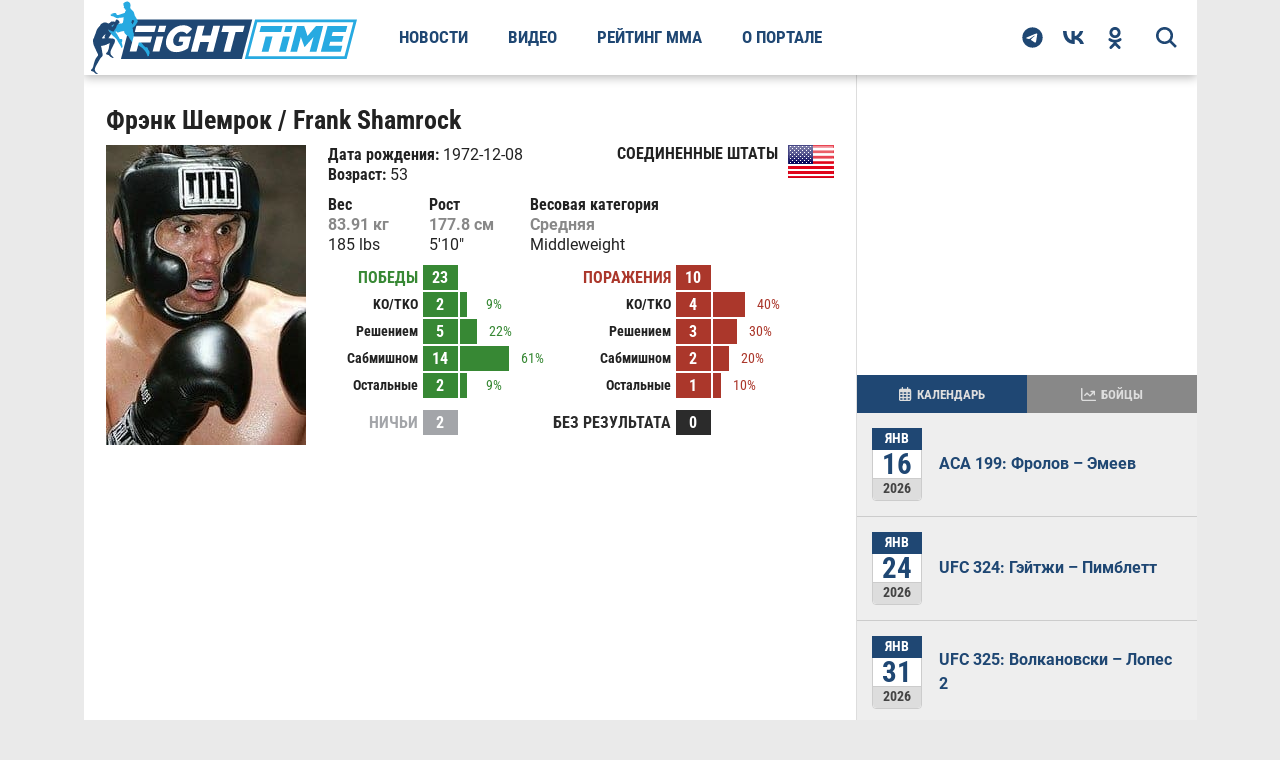

--- FILE ---
content_type: text/html; charset=utf-8
request_url: https://fighttime.ru/fighters/284/Frank-Shamrock.html
body_size: 21903
content:
<!DOCTYPE html>
<html prefix="og: http://ogp.me/ns#" lang="ru">

<head>
	<meta name="viewport" content="width=device-width, initial-scale=1.0">
				<meta charset="utf-8" >
	<base href="https://fighttime.ru/" >
	<meta name="keywords" content="Фрэнк Шемрок, Frank Shamrock, Cтатистика, Видео, Фото, Биография, Бои без правил, Смешанные единоборства, Новости, Беллатор, UFC, MMA, Pride, Федор Емельяненко, Мирко Крокоп Филипович, Ройс Грейси, Чак Лидделл, Тито Ортиз" >
	<meta name="Googlebot-News" content="noindex, nofollow" >
	<meta name="description" content="Фрэнк Шемрок Frank Shamrock официальная статистика FightTime, фото, видео, новости и многое другое" >
	<title>Фрэнк Шемрок | Frank Shamrock статистика, видео, фото, биография, бои без правил, боец MMA</title>
	<link href="https://fighttime.ru/fighters/284/Frank-Shamrock.html" rel="canonical" >
	<link href="/favicon.ico" rel="shortcut icon" type="image/vnd.microsoft.icon" >
	<script type="application/ld+json">{"@context":"https://schema.org","@type":"Person","description":"Фрэнк Шемрок Frank Shamrock,  родился 08 дек 1972 года в стране Соединенные Штаты","name":"Фрэнк Шемрок / Frank Shamrock","image":"https://fighttime.ru/images/fightbase/fighters/284.jpg","nationality":"Соединенные Штаты","url":"https://fighttime.ru/fighters/284/Frank-Shamrock.html","subjectOf":[{"@type":"SportsEvent","name":"Strikeforce - Shamrock vs. Diaz","url":"https://fighttime.ru//events/9628/Strikeforce-Shamrock-vs-Diaz.html","startDate":"2009-04-11","location":"HP Pavilion, San Jose, California, United States","competitor":[{"@type":"Person","description":"Фрэнк Шемрок Frank Shamrock,  родился 08 дек 1972 года в стране Соединенные Штаты","name":"Фрэнк Шемрок / Frank Shamrock","image":"https://fighttime.ru/images/fightbase/fighters/284.jpg","nationality":"Соединенные Штаты","url":"https://fighttime.ru/fighters/284/Frank-Shamrock.html"},{"@type":"Person","name":"Ник Диас / Nick Diaz","url":"https://fighttime.ru/fighters/2831/Nick-Diaz.html"}]},{"@type":"SportsEvent","name":"Strikeforce - Shamrock vs. Le","url":"https://fighttime.ru//events/6033/Strikeforce-Shamrock-vs-Le.html","startDate":"2008-03-29","location":"HP Pavilion, San Jose, California, United States","competitor":[{"@type":"Person","description":"Фрэнк Шемрок Frank Shamrock,  родился 08 дек 1972 года в стране Соединенные Штаты","name":"Фрэнк Шемрок / Frank Shamrock","image":"https://fighttime.ru/images/fightbase/fighters/284.jpg","nationality":"Соединенные Штаты","url":"https://fighttime.ru/fighters/284/Frank-Shamrock.html"},{"@type":"Person","name":"Канг Ли / Cung Le","url":"https://fighttime.ru/fighters/14883/Cung-Le.html"}]},{"@type":"SportsEvent","name":"Strikeforce-EliteXC - Shamrock vs. Baroni","url":"https://fighttime.ru//events/5006/StrikeforceEliteXC-Shamrock-vs-Baroni.html","startDate":"2007-06-22","location":"HP Pavilion, San Jose, California, United States","competitor":[{"@type":"Person","description":"Фрэнк Шемрок Frank Shamrock,  родился 08 дек 1972 года в стране Соединенные Штаты","name":"Фрэнк Шемрок / Frank Shamrock","image":"https://fighttime.ru/images/fightbase/fighters/284.jpg","nationality":"Соединенные Штаты","url":"https://fighttime.ru/fighters/284/Frank-Shamrock.html"},{"@type":"Person","name":"Фил Барони / Phil Baroni","url":"https://fighttime.ru/fighters/278/Phil-Baroni.html"}]},{"@type":"SportsEvent","name":"EliteXC - Destiny","url":"https://fighttime.ru//events/4544/EliteXC-Destiny.html","startDate":"2007-02-10","location":"DeSoto Civic Center, Southaven, Mississippi, USA","competitor":[{"@type":"Person","description":"Фрэнк Шемрок Frank Shamrock,  родился 08 дек 1972 года в стране Соединенные Штаты","name":"Фрэнк Шемрок / Frank Shamrock","image":"https://fighttime.ru/images/fightbase/fighters/284.jpg","nationality":"Соединенные Штаты","url":"https://fighttime.ru/fighters/284/Frank-Shamrock.html"},{"@type":"Person","name":"Хенцо Грейси / Renzo Gracie","url":"https://fighttime.ru/fighters/290/Renzo-Gracie.html"}]},{"@type":"SportsEvent","name":"Strikeforce - Shamrock vs. Gracie","url":"https://fighttime.ru//events/3537/Strikeforce-Shamrock-vs-Gracie.html","startDate":"2006-03-10","location":"HP Pavilion, San Jose, California, United States","competitor":[{"@type":"Person","description":"Фрэнк Шемрок Frank Shamrock,  родился 08 дек 1972 года в стране Соединенные Штаты","name":"Фрэнк Шемрок / Frank Shamrock","image":"https://fighttime.ru/images/fightbase/fighters/284.jpg","nationality":"Соединенные Штаты","url":"https://fighttime.ru/fighters/284/Frank-Shamrock.html"},{"@type":"Person","name":"Сесар Грейси / Cesar Gracie","url":"https://fighttime.ru/fighters/14882/Cesar-Gracie.html"}]},{"@type":"SportsEvent","name":"WEC 6 - Return of a Legend","url":"https://fighttime.ru//events/1486/WEC-6-Return-of-a-Legend.html","startDate":"2003-03-27","location":"The Palace Indian Gaming CenterLemoore, California","competitor":[{"@type":"Person","description":"Фрэнк Шемрок Frank Shamrock,  родился 08 дек 1972 года в стране Соединенные Штаты","name":"Фрэнк Шемрок / Frank Shamrock","image":"https://fighttime.ru/images/fightbase/fighters/284.jpg","nationality":"Соединенные Штаты","url":"https://fighttime.ru/fighters/284/Frank-Shamrock.html"},{"@type":"Person","name":"Брайан Пардо / Bryan Pardoe","url":"https://fighttime.ru/fighters/3543/Bryan-Pardoe.html"}]},{"@type":"SportsEvent","name":"K-1 - Grand Prix 2000 Final","url":"https://fighttime.ru//events/347/K1-Grand-Prix-2000-Final.html","startDate":"2000-12-10","location":"Tokyo, Japan","competitor":[{"@type":"Person","description":"Фрэнк Шемрок Frank Shamrock,  родился 08 дек 1972 года в стране Соединенные Штаты","name":"Фрэнк Шемрок / Frank Shamrock","image":"https://fighttime.ru/images/fightbase/fighters/284.jpg","nationality":"Соединенные Штаты","url":"https://fighttime.ru/fighters/284/Frank-Shamrock.html"},{"@type":"Person","name":"Элвис Синосич / Elvis Sinosic","url":"https://fighttime.ru/fighters/281/Elvis-Sinosic.html"}]},{"@type":"SportsEvent","name":"UFC 22 - There Can Be Only One Champion","url":"https://fighttime.ru//events/32/UFC-22-There-Can-Be-Only-One-Champion.html","startDate":"1999-09-24","location":"Lake Charles Civic Center, Lake Charles, Louisiana, United States","competitor":[{"@type":"Person","description":"Фрэнк Шемрок Frank Shamrock,  родился 08 дек 1972 года в стране Соединенные Штаты","name":"Фрэнк Шемрок / Frank Shamrock","image":"https://fighttime.ru/images/fightbase/fighters/284.jpg","nationality":"Соединенные Штаты","url":"https://fighttime.ru/fighters/284/Frank-Shamrock.html"},{"@type":"Person","name":"Тито Ортиз / Tito Ortiz","url":"https://fighttime.ru/fighters/158/Tito-Ortiz.html"}]},{"@type":"SportsEvent","name":"Rings - Rise 2nd","url":"https://fighttime.ru//events/6266/Rings-Rise-2nd.html","startDate":"1999-04-23","location":"Japan","competitor":[{"@type":"Person","description":"Фрэнк Шемрок Frank Shamrock,  родился 08 дек 1972 года в стране Соединенные Штаты","name":"Фрэнк Шемрок / Frank Shamrock","image":"https://fighttime.ru/images/fightbase/fighters/284.jpg","nationality":"Соединенные Штаты","url":"https://fighttime.ru/fighters/284/Frank-Shamrock.html"},{"@type":"Person","name":"Кийоши Тамура / Kiyoshi Tamura","url":"https://fighttime.ru/fighters/1451/Kiyoshi-Tamura.html"}]},{"@type":"SportsEvent","name":"UFC 17.5 - Ultimate Brazil","url":"https://fighttime.ru//events/27/UFC-175-Ultimate-Brazil.html","startDate":"1998-10-16","location":"Portuguesa Gymnasium, Sao Paulo, Brazil","competitor":[{"@type":"Person","description":"Фрэнк Шемрок Frank Shamrock,  родился 08 дек 1972 года в стране Соединенные Штаты","name":"Фрэнк Шемрок / Frank Shamrock","image":"https://fighttime.ru/images/fightbase/fighters/284.jpg","nationality":"Соединенные Штаты","url":"https://fighttime.ru/fighters/284/Frank-Shamrock.html"},{"@type":"Person","name":"Джон Лобер / John Lober","url":"https://fighttime.ru/fighters/210/John-Lober.html"}]},{"@type":"SportsEvent","name":"UFC 17 - Redemption","url":"https://fighttime.ru//events/26/UFC-17-Redemption.html","startDate":"1998-05-15","location":"Mobile Civic Center, Mobile, Alabama, United States","competitor":[{"@type":"Person","description":"Фрэнк Шемрок Frank Shamrock,  родился 08 дек 1972 года в стране Соединенные Штаты","name":"Фрэнк Шемрок / Frank Shamrock","image":"https://fighttime.ru/images/fightbase/fighters/284.jpg","nationality":"Соединенные Штаты","url":"https://fighttime.ru/fighters/284/Frank-Shamrock.html"},{"@type":"Person","name":"Джереми Хорн / Jeremy Horn","url":"https://fighttime.ru/fighters/202/Jeremy-Horn.html"}]},{"@type":"SportsEvent","name":"UFC 16 - Battle in the Bayou","url":"https://fighttime.ru//events/25/UFC-16-Battle-in-the-Bayou.html","startDate":"1998-03-13","location":"Pontchartrain Center, Kenner, Louisiana, United States","competitor":[{"@type":"Person","description":"Фрэнк Шемрок Frank Shamrock,  родился 08 дек 1972 года в стране Соединенные Штаты","name":"Фрэнк Шемрок / Frank Shamrock","image":"https://fighttime.ru/images/fightbase/fighters/284.jpg","nationality":"Соединенные Штаты","url":"https://fighttime.ru/fighters/284/Frank-Shamrock.html"},{"@type":"Person","name":"Игорь Зиновьев / Igor Zinoviev","url":"https://fighttime.ru/fighters/191/Igor-Zinoviev.html"}]},{"@type":"SportsEvent","name":"UFC 15.5 - Ultimate Japan 1","url":"https://fighttime.ru//events/24/UFC-155-Ultimate-Japan-1.html","startDate":"1997-12-21","location":"Yokohama Arena, Yokohama, Japan","competitor":[{"@type":"Person","description":"Фрэнк Шемрок Frank Shamrock,  родился 08 дек 1972 года в стране Соединенные Штаты","name":"Фрэнк Шемрок / Frank Shamrock","image":"https://fighttime.ru/images/fightbase/fighters/284.jpg","nationality":"Соединенные Штаты","url":"https://fighttime.ru/fighters/284/Frank-Shamrock.html"},{"@type":"Person","name":"Кевин Джексон / Kevin Jackson","url":"https://fighttime.ru/fighters/172/Kevin-Jackson.html"}]},{"@type":"SportsEvent","name":"VTJ 1997 - Vale Tudo Japan 1997","url":"https://fighttime.ru//events/69/VTJ-1997-Vale-Tudo-Japan-1997.html","startDate":"1997-11-29","location":"Tokyo Bay N.K. Hall, Urayasu, Chiba, Japan","competitor":[{"@type":"Person","description":"Фрэнк Шемрок Frank Shamrock,  родился 08 дек 1972 года в стране Соединенные Штаты","name":"Фрэнк Шемрок / Frank Shamrock","image":"https://fighttime.ru/images/fightbase/fighters/284.jpg","nationality":"Соединенные Штаты","url":"https://fighttime.ru/fighters/284/Frank-Shamrock.html"},{"@type":"Person","name":"Энсон Иноуэ / Enson Inoue","url":"https://fighttime.ru/fighters/12/Enson-Inoue.html"}]},{"@type":"SportsEvent","name":"WPC - World Pankration Championships 1","url":"https://fighttime.ru//events/2051/WPC-World-Pankration-Championships-1.html","startDate":"1997-10-26","location":"Texas","competitor":[{"@type":"Person","description":"Фрэнк Шемрок Frank Shamrock,  родился 08 дек 1972 года в стране Соединенные Штаты","name":"Фрэнк Шемрок / Frank Shamrock","image":"https://fighttime.ru/images/fightbase/fighters/284.jpg","nationality":"Соединенные Штаты","url":"https://fighttime.ru/fighters/284/Frank-Shamrock.html"},{"@type":"Person","name":"Вез Гэссэуэй / Wes Gassaway","url":"https://fighttime.ru/fighters/884/Wes-Gassaway.html"}]},{"@type":"SportsEvent","name":"Rings - Extension Fighting 7","url":"https://fighttime.ru//events/6932/Rings-Extension-Fighting-7.html","startDate":"1997-09-26","location":"Japan","competitor":[{"@type":"Person","description":"Фрэнк Шемрок Frank Shamrock,  родился 08 дек 1972 года в стране Соединенные Штаты","name":"Фрэнк Шемрок / Frank Shamrock","image":"https://fighttime.ru/images/fightbase/fighters/284.jpg","nationality":"Соединенные Штаты","url":"https://fighttime.ru/fighters/284/Frank-Shamrock.html"},{"@type":"Person","name":"Цуйоши Косака / Tsuyoshi Kosaka","url":"https://fighttime.ru/fighters/190/Tsuyoshi-Kosaka.html"}]},{"@type":"SportsEvent","name":"SB 3 - SuperBrawl 3","url":"https://fighttime.ru//events/312/SB-3-SuperBrawl-3.html","startDate":"1997-01-17","location":"Blaisdell Arena in Honolulu, Hawaii","competitor":[{"@type":"Person","description":"Фрэнк Шемрок Frank Shamrock,  родился 08 дек 1972 года в стране Соединенные Штаты","name":"Фрэнк Шемрок / Frank Shamrock","image":"https://fighttime.ru/images/fightbase/fighters/284.jpg","nationality":"Соединенные Штаты","url":"https://fighttime.ru/fighters/284/Frank-Shamrock.html"},{"@type":"Person","name":"Джон Лобер / John Lober","url":"https://fighttime.ru/fighters/210/John-Lober.html"}]},{"@type":"SportsEvent","name":"Pancrase - Truth 10","url":"https://fighttime.ru//events/151/Pancrase-Truth-10.html","startDate":"1996-12-15","location":"Japanese Martial Arts Building, Tokyo, Japan","competitor":[{"@type":"Person","description":"Фрэнк Шемрок Frank Shamrock,  родился 08 дек 1972 года в стране Соединенные Штаты","name":"Фрэнк Шемрок / Frank Shamrock","image":"https://fighttime.ru/images/fightbase/fighters/284.jpg","nationality":"Соединенные Штаты","url":"https://fighttime.ru/fighters/284/Frank-Shamrock.html"},{"@type":"Person","name":"Киума Каниоки / Kiuma Kunioku","url":"https://fighttime.ru/fighters/864/Kiuma-Kunioku.html"}]},{"@type":"SportsEvent","name":"Pancrase - 1996 Anniversary Show","url":"https://fighttime.ru//events/147/Pancrase-1996-Anniversary-Show.html","startDate":"1996-09-07","location":"Tokyo Bay NK Hall, Urayasu, Chiba, Japan","competitor":[{"@type":"Person","description":"Фрэнк Шемрок Frank Shamrock,  родился 08 дек 1972 года в стране Соединенные Штаты","name":"Фрэнк Шемрок / Frank Shamrock","image":"https://fighttime.ru/images/fightbase/fighters/284.jpg","nationality":"Соединенные Штаты","url":"https://fighttime.ru/fighters/284/Frank-Shamrock.html"},{"@type":"Person","name":"Юки Кондо / Yuki Kondo","url":"https://fighttime.ru/fighters/263/Yuki-Kondo.html"}]},{"@type":"SportsEvent","name":"Pancrase - 1996 Neo-Blood Tournament, Round 1","url":"https://fighttime.ru//events/145/Pancrase-1996-NeoBlood-Tournament-Round-1.html","startDate":"1996-07-22","location":"Korakuen Hall, Tokyo, Japan","competitor":[{"@type":"Person","description":"Фрэнк Шемрок Frank Shamrock,  родился 08 дек 1972 года в стране Соединенные Штаты","name":"Фрэнк Шемрок / Frank Shamrock","image":"https://fighttime.ru/images/fightbase/fighters/284.jpg","nationality":"Соединенные Штаты","url":"https://fighttime.ru/fighters/284/Frank-Shamrock.html"},{"@type":"Person","name":"Мэнэбу Ямада / Manabu Yamada","url":"https://fighttime.ru/fighters/742/Manabu-Yamada.html"}]},{"@type":"SportsEvent","name":"Pancrase - Truth 5","url":"https://fighttime.ru//events/143/Pancrase-Truth-5.html","startDate":"1996-05-16","location":"Nippon Budokan, Tokyo, Japan","competitor":[{"@type":"Person","description":"Фрэнк Шемрок Frank Shamrock,  родился 08 дек 1972 года в стране Соединенные Штаты","name":"Фрэнк Шемрок / Frank Shamrock","image":"https://fighttime.ru/images/fightbase/fighters/284.jpg","nationality":"Соединенные Штаты","url":"https://fighttime.ru/fighters/284/Frank-Shamrock.html"},{"@type":"Person","name":"Бас Руттен / Bas Rutten","url":"https://fighttime.ru/fighters/214/Bas-Rutten.html"}]},{"@type":"SportsEvent","name":"Pancrase - Truth 4","url":"https://fighttime.ru//events/142/Pancrase-Truth-4.html","startDate":"1996-04-07","location":"Korakuen Hall, Tokyo, Japan","competitor":[{"@type":"Person","description":"Фрэнк Шемрок Frank Shamrock,  родился 08 дек 1972 года в стране Соединенные Штаты","name":"Фрэнк Шемрок / Frank Shamrock","image":"https://fighttime.ru/images/fightbase/fighters/284.jpg","nationality":"Соединенные Штаты","url":"https://fighttime.ru/fighters/284/Frank-Shamrock.html"},{"@type":"Person","name":"Осами Шибайа / Osami Shibuya","url":"https://fighttime.ru/fighters/801/Osami-Shibuya.html"}]},{"@type":"SportsEvent","name":"Pancrase - Truth 2","url":"https://fighttime.ru//events/139/Pancrase-Truth-2.html","startDate":"1996-03-02","location":"Kobe Fashion Mart, Kobe, Hyogo, Japan","competitor":[{"@type":"Person","description":"Фрэнк Шемрок Frank Shamrock,  родился 08 дек 1972 года в стране Соединенные Штаты","name":"Фрэнк Шемрок / Frank Shamrock","image":"https://fighttime.ru/images/fightbase/fighters/284.jpg","nationality":"Соединенные Штаты","url":"https://fighttime.ru/fighters/284/Frank-Shamrock.html"},{"@type":"Person","name":"Рюши Янагишава / Ryushi Yanagisawa","url":"https://fighttime.ru/fighters/668/Ryushi-Yanagisawa.html"}]},{"@type":"SportsEvent","name":"Pancrase - Truth 1","url":"https://fighttime.ru//events/137/Pancrase-Truth-1.html","startDate":"1996-01-28","location":"Yokohama Cultural Gymnasium, Yokohama, Kanagawa, Japan","competitor":[{"@type":"Person","description":"Фрэнк Шемрок Frank Shamrock,  родился 08 дек 1972 года в стране Соединенные Штаты","name":"Фрэнк Шемрок / Frank Shamrock","image":"https://fighttime.ru/images/fightbase/fighters/284.jpg","nationality":"Соединенные Штаты","url":"https://fighttime.ru/fighters/284/Frank-Shamrock.html"},{"@type":"Person","name":"Минору Судзуки / Minoru Suzuki","url":"https://fighttime.ru/fighters/666/Minoru-Suzuki.html"}]},{"@type":"SportsEvent","name":"Pancrase - Eyes Of Beast 7","url":"https://fighttime.ru//events/136/Pancrase-Eyes-Of-Beast-7.html","startDate":"1995-12-14","location":"Sapporo Nakashima Gymnasium, Sapporo, Hokkaido, Japan","competitor":[{"@type":"Person","description":"Фрэнк Шемрок Frank Shamrock,  родился 08 дек 1972 года в стране Соединенные Штаты","name":"Фрэнк Шемрок / Frank Shamrock","image":"https://fighttime.ru/images/fightbase/fighters/284.jpg","nationality":"Соединенные Штаты","url":"https://fighttime.ru/fighters/284/Frank-Shamrock.html"},{"@type":"Person","name":"Вернон Вайт / Vernon White","url":"https://fighttime.ru/fighters/296/Vernon-White.html"}]},{"@type":"SportsEvent","name":"Pancrase - Eyes Of Beast 6","url":"https://fighttime.ru//events/135/Pancrase-Eyes-Of-Beast-6.html","startDate":"1995-11-04","location":"Yokohama Cultural Gymnasium, Yokohama, Kanagawa, Japan","competitor":[{"@type":"Person","description":"Фрэнк Шемрок Frank Shamrock,  родился 08 дек 1972 года в стране Соединенные Штаты","name":"Фрэнк Шемрок / Frank Shamrock","image":"https://fighttime.ru/images/fightbase/fighters/284.jpg","nationality":"Соединенные Штаты","url":"https://fighttime.ru/fighters/284/Frank-Shamrock.html"},{"@type":"Person","name":"Масакацу Фунаки / Masakatsu Funaki","url":"https://fighttime.ru/fighters/671/Masakatsu-Funaki.html"}]},{"@type":"SportsEvent","name":"Pancrase - 1995 Anniversary Show","url":"https://fighttime.ru//events/134/Pancrase-1995-Anniversary-Show.html","startDate":"1995-09-01","location":"Ryogoku Kokugikan, Tokyo, Japan","competitor":[{"@type":"Person","description":"Фрэнк Шемрок Frank Shamrock,  родился 08 дек 1972 года в стране Соединенные Штаты","name":"Фрэнк Шемрок / Frank Shamrock","image":"https://fighttime.ru/images/fightbase/fighters/284.jpg","nationality":"Соединенные Штаты","url":"https://fighttime.ru/fighters/284/Frank-Shamrock.html"},{"@type":"Person","name":"Такафуми Ито / Takafumi Ito","url":"https://fighttime.ru/fighters/800/Takafumi-Ito.html"}]},{"@type":"SportsEvent","name":"Pancrase - 1995 Neo-Blood Tournament Second Round","url":"https://fighttime.ru//events/133/Pancrase-1995-NeoBlood-Tournament-Second-Round.html","startDate":"1995-07-23","location":"Korakuen Hall, Tokyo, Japan","competitor":[{"@type":"Person","description":"Фрэнк Шемрок Frank Shamrock,  родился 08 дек 1972 года в стране Соединенные Штаты","name":"Фрэнк Шемрок / Frank Shamrock","image":"https://fighttime.ru/images/fightbase/fighters/284.jpg","nationality":"Соединенные Штаты","url":"https://fighttime.ru/fighters/284/Frank-Shamrock.html"},{"@type":"Person","name":"Бас Руттен / Bas Rutten","url":"https://fighttime.ru/fighters/214/Bas-Rutten.html"}]},{"@type":"SportsEvent","name":"Pancrase - Eyes Of Beast 5","url":"https://fighttime.ru//events/130/Pancrase-Eyes-Of-Beast-5.html","startDate":"1995-06-13","location":"Sapporo Nakashima Gymnasium, Sapporo, Hokkaido, Japan","competitor":[{"@type":"Person","description":"Фрэнк Шемрок Frank Shamrock,  родился 08 дек 1972 года в стране Соединенные Штаты","name":"Фрэнк Шемрок / Frank Shamrock","image":"https://fighttime.ru/images/fightbase/fighters/284.jpg","nationality":"Соединенные Штаты","url":"https://fighttime.ru/fighters/284/Frank-Shamrock.html"},{"@type":"Person","name":"Takaku Fuke / Takaku Fuke","url":"https://fighttime.ru/fighters/669/Takaku-Fuke.html"}]},{"@type":"SportsEvent","name":"Pancrase - Eyes Of Beast 4","url":"https://fighttime.ru//events/129/Pancrase-Eyes-Of-Beast-4.html","startDate":"1995-05-13","location":"Tokyo Bay NK Hall, Urayasu, Chiba, Japan","competitor":[{"@type":"Person","description":"Фрэнк Шемрок Frank Shamrock,  родился 08 дек 1972 года в стране Соединенные Штаты","name":"Фрэнк Шемрок / Frank Shamrock","image":"https://fighttime.ru/images/fightbase/fighters/284.jpg","nationality":"Соединенные Штаты","url":"https://fighttime.ru/fighters/284/Frank-Shamrock.html"},{"@type":"Person","name":"Аллан Гоес / Allan Goes","url":"https://fighttime.ru/fighters/196/Allan-Goes.html"}]},{"@type":"SportsEvent","name":"Pancrase - Eyes Of Beast 3","url":"https://fighttime.ru//events/128/Pancrase-Eyes-Of-Beast-3.html","startDate":"1995-04-08","location":"Aichi Budokan, Nagoya, Aichi, Japan","competitor":[{"@type":"Person","description":"Фрэнк Шемрок Frank Shamrock,  родился 08 дек 1972 года в стране Соединенные Штаты","name":"Фрэнк Шемрок / Frank Shamrock","image":"https://fighttime.ru/images/fightbase/fighters/284.jpg","nationality":"Соединенные Штаты","url":"https://fighttime.ru/fighters/284/Frank-Shamrock.html"},{"@type":"Person","name":"Минору Судзуки / Minoru Suzuki","url":"https://fighttime.ru/fighters/666/Minoru-Suzuki.html"}]},{"@type":"SportsEvent","name":"Pancrase - Eyes Of Beast 2","url":"https://fighttime.ru//events/124/Pancrase-Eyes-Of-Beast-2.html","startDate":"1995-03-10","location":"Yokohama Cultural Gymnasium, Yokohama, Kanagawa, Japan","competitor":[{"@type":"Person","description":"Фрэнк Шемрок Frank Shamrock,  родился 08 дек 1972 года в стране Соединенные Штаты","name":"Фрэнк Шемрок / Frank Shamrock","image":"https://fighttime.ru/images/fightbase/fighters/284.jpg","nationality":"Соединенные Штаты","url":"https://fighttime.ru/fighters/284/Frank-Shamrock.html"},{"@type":"Person","name":"Масакацу Фунаки / Masakatsu Funaki","url":"https://fighttime.ru/fighters/671/Masakatsu-Funaki.html"}]},{"@type":"SportsEvent","name":"Pancrase - Eyes Of Beast 1","url":"https://fighttime.ru//events/123/Pancrase-Eyes-Of-Beast-1.html","startDate":"1995-01-26","location":"Aichi Budokan, Nagoya, Aichi, Japan","competitor":[{"@type":"Person","description":"Фрэнк Шемрок Frank Shamrock,  родился 08 дек 1972 года в стране Соединенные Штаты","name":"Фрэнк Шемрок / Frank Shamrock","image":"https://fighttime.ru/images/fightbase/fighters/284.jpg","nationality":"Соединенные Штаты","url":"https://fighttime.ru/fighters/284/Frank-Shamrock.html"},{"@type":"Person","name":"Katsuomi Inagaki / Katsuomi Inagaki","url":"https://fighttime.ru/fighters/667/Katsuomi-Inagaki.html"}]},{"@type":"SportsEvent","name":"Pancrase - King of Pancrase Tournament Opening Round","url":"https://fighttime.ru//events/109/Pancrase-King-of-Pancrase-Tournament-Opening-Round.html","startDate":"1994-12-16","location":"Ryogoku Kokugikan, Tokyo, Japan","competitor":[{"@type":"Person","description":"Фрэнк Шемрок Frank Shamrock,  родился 08 дек 1972 года в стране Соединенные Штаты","name":"Фрэнк Шемрок / Frank Shamrock","image":"https://fighttime.ru/images/fightbase/fighters/284.jpg","nationality":"Соединенные Штаты","url":"https://fighttime.ru/fighters/284/Frank-Shamrock.html"},{"@type":"Person","name":"Мэнэбу Ямада / Manabu Yamada","url":"https://fighttime.ru/fighters/742/Manabu-Yamada.html"}]},{"@type":"SportsEvent","name":"Pancrase - King of Pancrase Tournament Opening Round","url":"https://fighttime.ru//events/109/Pancrase-King-of-Pancrase-Tournament-Opening-Round.html","startDate":"1994-12-16","location":"Ryogoku Kokugikan, Tokyo, Japan","competitor":[{"@type":"Person","description":"Фрэнк Шемрок Frank Shamrock,  родился 08 дек 1972 года в стране Соединенные Штаты","name":"Фрэнк Шемрок / Frank Shamrock","image":"https://fighttime.ru/images/fightbase/fighters/284.jpg","nationality":"Соединенные Штаты","url":"https://fighttime.ru/fighters/284/Frank-Shamrock.html"},{"@type":"Person","name":"Бас Руттен / Bas Rutten","url":"https://fighttime.ru/fighters/214/Bas-Rutten.html"}]}]}</script>
	<script type="application/ld+json">{"@context":"https://schema.org","@type":"Organization","name":"FightTime","telephone":"+7 (495) 147-17-16","url":"https://fighttime.ru/","address":{"@type":"PostalAddress","postalCode":123112,"addressCountry":"RU","addressLocality":"Россия, Москва","streetAddress":"1-й Красногвардейский проезд, 21с1"},"image":"https://fighttime.ru/templates/fighttime/images/logos/logo.svg","logo":{"@type":"ImageObject","url":"https://fighttime.ru/templates/fighttime/images/logos/logo.svg","width":275,"height":75}}</script>

	<link rel="preload" as="image" type="image/svg+xml" href="https://fighttime.ru/templates/fighttime/img/mega.svg?v=1.0.22">
	
	<link rel="preload" href="https://fighttime.ru/templates/fighttime/fonts/robotocondensed/v1/RobotoCondensed-Bold.woff2" as="font" type="font/woff2" crossorigin>
	<link href="https://fighttime.ru/rssfeed.feed?type=rss" rel="alternate" type="application/rss+xml" title="RSS 2.0">
	<link href="https://fighttime.ru/rssfeed.feed?type=atom" rel="alternate" type="application/atom+xml" title="Atom 1.0">
	<!-- start: Favicon and Touch Icons -->
	<link rel="apple-touch-icon-precomposed" sizes="152x152" href="https://fighttime.ru/templates/fighttime/icons/apple-touch-icon-152-precomposed.png">
	<link rel="apple-touch-icon" sizes="152x152" href="https://fighttime.ru/templates/fighttime/icons/apple-touch-icon-152.png">
	<link rel="apple-touch-icon-precomposed" sizes="144x144" href="https://fighttime.ru/templates/fighttime/icons/apple-touch-icon-144-precomposed.png">
	<link rel="apple-touch-icon-precomposed" sizes="114x114" href="https://fighttime.ru/templates/fighttime/icons/apple-touch-icon-114-precomposed.png">
	<link rel="apple-touch-icon-precomposed" sizes="120x120" href="https://fighttime.ru/templates/fighttime/icons/apple-touch-icon-120-precomposed.png">
	<link rel="apple-touch-icon" sizes="120x120" href="https://fighttime.ru/templates/fighttime/icons/apple-touch-icon-120.png">
	<link rel="apple-touch-icon-precomposed" sizes="72x72" href="https://fighttime.ru/templates/fighttime/icons/apple-touch-icon-72-precomposed.png">
	<link rel="apple-touch-icon-precomposed" href="https://fighttime.ru/templates/fighttime/icons/apple-touch-icon-precomposed.png">
	<link rel="apple-touch-icon" href="https://fighttime.ru/templates/fighttime/icons/apple-touch-icon.png">
	<link rel="shortcut icon" href="https://fighttime.ru/templates/fighttime/icons/favicon.png">
	<link rel="icon" type="image/png" href="https://fighttime.ru/apple-touch-icon-192x192.png" sizes="192x192" >
	<link rel="icon" type="image/png" href="https://fighttime.ru/apple-touch-icon-512x512.png" sizes="512x512" >
			<link rel='preload stylesheet' id='main-style-css' href='https://fighttime.ru/templates/fighttime/css/style.min.css?ver=4.1.50' as="style" type='text/css' media='all'>
	<link rel='preload stylesheet' id='second-style-css' href='https://fighttime.ru/templates/fighttime/css/style.second.min.css?ver=4.1.50' as="style" type='text/css' media='all'>
	<link rel='preload stylesheet' id='fonts-style-css' href='https://fighttime.ru/templates/fighttime/css/fonts.min.css?ver=4.1.50' as="style" type='text/css' media='all'>

	<style>
				@media screen AND (max-width: 567px) {
			#lx_727754{
				width: 100vw !important;
			}
			#luxup_slot-727754-1{
				max-width: 100vw !important;
				box-sizing: border-box;
			}
		}
		@media screen AND (max-width: 767px) {
			#lx_727754{
				max-width: 100vw !important;				
			}
		}
		/* #fb-fighter .ads-center,
		#fb-events .yandex_ad1_wrapper,
		#fb-events .ads-center {
			min-height: 300px;
		} */

		#fb-events .adfox_centered,
		#fb-fighter .adfox_centered {
			display: -webkit-box;
			display: -ms-flexbox;
			display: flex;
			-webkit-box-align: center;
			-ms-flex-align: center;
			align-items: center;
			-webkit-box-pack: center;
			-ms-flex-pack: center;
			justify-content: center;
			height: 350px;
		}

		@media screen and (max-width: 576px) {
			#feat-img-reg {
				min-height: 50vw;
			}

			/* #content-area .yandex_rtb_wrapper {
				height: 300px;
			} */

			.adfox_centered {
				display: -webkit-box;
				display: -ms-flexbox;
				display: flex;
				-webkit-box-align: center;
				-ms-flex-align: center;
				align-items: center;
				-webkit-box-pack: center;
				-ms-flex-pack: center;
				justify-content: center;
				height: 350px;
			}

			/* #adfox_content_intro,
			#fb-fighter .ads-center,
			#fb-events .ads-center {}

			#fb-events .yandex_ad1_wrapper {
				height: 400px;
			} */
		}

		#fb-events .adfox_centered.auto-height,
		#fb-fighter .adfox_centered.auto-height,
		.adfox_centered.auto-height {
			height: auto;
		}


		@media screen and (min-width: 960px) {
			.ads-sidebar {
				height: 300px;
			}
		}
	</style>

	<style>
				.app-chat-editor .border {
			border-radius: 10px !important;
		}
	</style>
	<!-- Yandex.RTB -->
	<script>
		window.yaContextCb = window.yaContextCb || []
	</script>
	<script src="https://yandex.ru/ads/system/context.js" async></script>
		
		
	<script async type="text/javascript" src="//s.luxcdn.com/t/229764/360_light.js"></script>
</head>

<body class="page-template page-template-template-boxed page-template-template-boxed-php">

				
		<!--AdFox START-->
		<!--Площадка: FightTime.ru / * / *-->
		<!--Тип баннера: Фулскрин-->
		<!--Расположение: Фулскрин-->
		<div id="adfox_fullscreen" style="z-index: 20000;"></div>
		<script>
			setTimeout(() => {
				window.yaContextCb.push(() => {
					Ya.adfoxCode.createAdaptive({
						ownerId: 366235,
						containerId: 'adfox_fullscreen',
						type: 'fullscreen',
						params: {
							pp: 'czty',
							ps: 'gadv',
							p2: 'hzel'
						},
						onRender: function() {
							console.log('ADFOX FullScreen');
						}
					}, ['phone'], {
						tabletWidth: 1113,
						phoneWidth: 768,
						isAutoReloads: false
					})
				})
			}, 10000);
		</script>
	
		<script class='__lxGc__' type='text/javascript'>
	((__lxGc__=window.__lxGc__||{'s':{},'b':0})['s']['_229764']=__lxGc__['s']['_229764']||{'b':{}})['b']['_726184']={'i':__lxGc__.b++};
	</script>
	

		<script class='__lxGc__' type='text/javascript'>
	((__lxGc__=window.__lxGc__||{'s':{},'b':0})['s']['_229764']=__lxGc__['s']['_229764']||{'b':{}})['b']['_726277']={'i':__lxGc__.b++};
	</script>
	
	
		

	
	

	<div id="site">
		<header class="header">
			<div class="header__wrapper">
				<button class="mobile-bar__bars">
										<svg width="20" height="20" viewBox="0 0 448 512" aria-label="Открыть меню" role="img">
						<title>Открыть меню</title>
						<path d="M0 64H448v64H0V64zM0 224H448v64H0V224zM448 384v64H0V384H448z" fill="currentColor"/>
					</svg>
				</button>
				<a class="header__logo" content="https://fighttime.ru/" href="https://fighttime.ru/">
					<img class="header__logo-mobile" width="205" height="40" src="https://fighttime.ru/templates/fighttime/images/logos/logo-mobile.svg" alt="Логотип СМИ FightTime.ru">
					<img class="header__logo-desc" width="275" height="75" src="https://fighttime.ru/templates/fighttime/images/logos/logo.svg" alt="Логотип СМИ FightTime.ru">
				</a>
									<nav class="header__nav">
						<ul  class="main-menu">
<li class="main-menu__item main-menu__item-146"><a href="/news.html" title="Новости">Новости</a></li><li class="main-menu__item main-menu__item-147"><a href="/video.html" title="Видео">Видео</a></li><li class="main-menu__item main-menu__item-148"><a href="/rating-mma.html" title="Рейтинг ММА">Рейтинг ММА</a></li><li class="main-menu__item main-menu__item-150"><a href="/about.html" >О портале</a></li></ul>

					</nav>
				
				<div class="header__right">
					<div id="search-button">
						<svg height="21" width="21">
							<title>поиск</title>
							<use xlink:href="https://fighttime.ru/templates/fighttime/img/mega.svg?v=1.0.22#magnifying-glass-bold"></use>
						</svg>
					</div>
					<div class="social-nav relative">
						<a class="social-nav__link social-nav__telegram" href="https://t.me/fighttimeru" rel="noopener nofollow" target="_blank">
														<svg viewBox="0 0 496 512" height="21" width="21">
								<path d="M248,8C111.033,8,0,119.033,0,256S111.033,504,248,504,496,392.967,496,256,384.967,8,248,8ZM362.952,176.66c-3.732,39.215-19.881,134.378-28.1,178.3-3.476,18.584-10.322,24.816-16.948,25.425-14.4,1.326-25.338-9.517-39.287-18.661-21.827-14.308-34.158-23.215-55.346-37.177-24.485-16.135-8.612-25,5.342-39.5,3.652-3.793,67.107-61.51,68.335-66.746.153-.655.3-3.1-1.154-4.384s-3.59-.849-5.135-.5q-3.283.746-104.608,69.142-14.845,10.194-26.894,9.934c-8.855-.191-25.888-5.006-38.551-9.123-15.531-5.048-27.875-7.717-26.8-16.291q.84-6.7,18.45-13.7,108.446-47.248,144.628-62.3c68.872-28.647,83.183-33.623,92.511-33.789,2.052-.034,6.639.474,9.61,2.885a10.452,10.452,0,0,1,3.53,6.716A43.765,43.765,0,0,1,362.952,176.66Z" fill="currentColor"/>
							</svg>
						</a>
						<a class="social-nav__link social-nav__vk" href="https://vk.com/fighttimeru" rel="noopener nofollow" target="_blank">
														<svg viewBox="0 0 48 30" height="21" width="21">
								<path d="M26.1436 29.9512C9.74385 29.9512 0.38978 18.7083 0 0H8.21488C8.48471 13.7314 14.5408 19.5477 19.3377 20.747V0H27.0732V11.8425C31.8102 11.3328 36.7865 5.93628 38.4655 0H46.2008C44.9116 7.31544 39.515 12.712 35.6774 14.9306C39.515 16.7295 45.6615 21.4365 48 29.9512H39.4851C37.6562 24.2548 33.0994 19.8475 27.0732 19.2479V29.9512H26.1436Z" fill="currentColor"/>
							</svg>
						</a>
						<a class="social-nav__link social-nav__ok" href="https://ok.ru/group/51264289898695" rel="noopener nofollow" target="_blank">
														<svg viewBox="0 0 320 512" height="22" width="22">
								<path d="M275.1 334c-27.4 17.4-65.1 24.3-90 26.9l20.9 20.6 76.3 76.3c27.9 28.6-17.5 73.3-45.7 45.7-19.1-19.4-47.1-47.4-76.3-76.6L84 503.4c-28.2 27.5-73.6-17.6-45.4-45.7 19.4-19.4 47.1-47.4 76.3-76.3l20.6-20.6c-24.6-2.6-62.9-9.1-90.6-26.9-32.6-21-46.9-33.3-34.3-59 7.4-14.6 27.7-26.9 54.6-5.7 0 0 36.3 28.9 94.9 28.9s94.9-28.9 94.9-28.9c26.9-21.1 47.1-8.9 54.6 5.7 12.4 25.7-1.9 38-34.5 59.1zM30.3 129.7C30.3 58 88.6 0 160 0s129.7 58 129.7 129.7c0 71.4-58.3 129.4-129.7 129.4s-129.7-58-129.7-129.4zm66 0c0 35.1 28.6 63.7 63.7 63.7s63.7-28.6 63.7-63.7c0-35.4-28.6-64-63.7-64s-63.7 28.6-63.7 64z" fill="currentColor"/>
							</svg>
						</a>
					</div>
				</div>
				<div id="search-bar">
					<div class="gcse-searchbox-only" 
	data-queryParameterName="search" 
	data-resultsUrl="https://fighttime.ru/search-results.html"
	data-autoCompleteMaxCompletions="5" 
	data-autoCompleteMatchType='any'
></div>
				</div>
			</div>
		</header>

		<div class="mobile-bar">
			<button class="mobile-bar__close">
				<svg height="30" width="30">
					<title>Закрыть меню</title>
					<use xlink:href="https://fighttime.ru/templates/fighttime/img/mega.svg?v=1.0.22#bar-close"></use>
				</svg>
			</button>
			<div class="mobile-bar__wrapper">
				<a class="mobile-bar__logo" content="https://fighttime.ru/" href="https://fighttime.ru/">
					<img width="205" height="40" src="https://fighttime.ru/templates/fighttime/images/logos/logo-mobile.svg" alt="Логотип СМИ FightTime.ru">
				</a>

				<div data-type="mobile_gcse" class="mobile-bar__gcse"></div>

									<nav class="mobile-bar__nav"></nav>
				
				<div class="mobile-bar__social relative">
					<span class="mobile-bar__social-title">FightTime в соцсетях</span>
					<div class="mobile-bar__social-list"></div>
				</div>
			</div>
		</div>

		<div id="head-wrap" class="left relative">
			<div class="head-wrap-out">
				<div class="head-wrap-in">
					
											
										
									</div>
			</div>
		</div>
		<div id="content-wrapper" class="left relative">
			<div class="content-out">
				<div class="content-in">
					<main>						
																			<div id="post-social-out" class="relative">
								<div id="post-social-in">
									<div id="post-content-out">
										<div id="post-content-in">
											<div id="post-content-contain" class="left relative">
												<div id="post-area" class="left relative">
													<div id="content-area">
														<!-- <div id="system-message-container">
	</div>
 -->
														<div id="fb-fighter" class="fb-fighter-item">
	<h1>Фрэнк Шемрок / Frank Shamrock</h1>

		
		
	<!-- Main info -->
	<div class="row main-info">
		<div class="fighter-main-img">
			<img width="200" height="300" src="/images/fightbase/fighters/284.jpg?v=1.0.2" alt="Фрэнк Шемрок / Frank Shamrock" >
		</div>
		<div class="fighter-info">
			<div class="row">
				<div class="left w50 birthday-age">
					<div class="birthday"><span class="title">Дата рождения:</span> 1972-12-08</div>
					<div class="age"><span class="title">Возраст:</span> 53</div>
				</div>
				<div class="right w50 location-address">
					<img width="46" height="33" src="/images/fightbase/nationality/1.png?v=1.0.2" alt="Соединенные Штаты" >
					<div class="location">Соединенные Штаты</div>									</div>
			</div>

			<!-- BIO Info -->
			<div class="row bio">
				<div class="left w20 weight">
					<span class="title">Вес</span>
					<span class="value">83.91 кг</span>
					185 lbs				</div>
				<div class="left w20 height">
					<span class="title">Рост</span>
					<span class="value">177.8 см</span>
					5'10"				</div>
				<div class="left w30 wclass">
					<span class="title">Весовая категория</span>
					
													<span class="value">Средняя</span>
						
													Middleweight						
									</div>

							</div>
			<!-- End BIO Info -->

			<!-- Win/Loss Stats -->
			<div class="row stat">
				<!-- Wins -->
				<div class="left w50 wins">
					<div class="row">
						<span class="title main-title">Победы</span>
						<span class="count" data-count="35">23</span>
					</div>

					<!-- KO/TKO -->
					<div class="row">
						<span class="title">KO/TKO</span>
						<span class="count">2</span>
						<span class="graph">
							<span class="line" style="width:9%;">
								<span class="percent">9%</span>
							</span>
						</span>
					</div>
					<!-- End KO/TKO -->

					<!-- Решением -->
					<div class="row">
						<span class="title">Решением</span>
						<span class="count">5</span>
						<span class="graph">
							<span class="line" style="width:22%;">
								<span class="percent">22%</span>
							</span>
						</span>
					</div>
					<!-- End Решением -->

					<!-- Сабмишном -->
					<div class="row">
						<span class="title">Сабмишном</span>
						<span class="count">14</span>
						<span class="graph">
							<span class="line" style="width:61%;">
								<span class="percent">61%</span>
							</span>
						</span>
					</div>
					<!-- End Сабмишном -->

					<!-- Остальные -->
					<div class="row">
						<span class="title">Остальные</span>
						<span class="count">2</span>
						<span class="graph">
							<span class="line" style="width:9%;">
								<span class="percent">9%</span>
							</span>
						</span>
					</div>
					<!-- End Остальные -->
				</div>
				<!-- End Wins -->

				<!-- Loss -->
				<div class="left w50 loss">
					<!-- Поражения -->
					<div class="row">
						<span class="title main-title">Поражения</span>
						<span class="count">10</span>
					</div>
					<!-- End Поражения -->

					<!-- KO/TKO -->
					<div class="row">
						<span class="title">KO/TKO</span>
						<span class="count">4</span>
						<span class="graph">
							<span class="line" style="width:40%;">
								<span class="percent">40%</span>
							</span>
						</span>
					</div>
					<!-- End KO/TKO -->

					<!-- Решением -->
					<div class="row">
						<span class="title">Решением</span>
						<span class="count">3</span>
						<span class="graph">
							<span class="line" style="width:30%;">
								<span class="percent">30%</span>
							</span>
						</span>
					</div>
					<!-- End Решением -->

					<!-- Сабмишном -->
					<div class="row">
						<span class="title">Сабмишном</span>
						<span class="count">2</span>
						<span class="graph">
							<span class="line" style="width:20%;">
								<span class="percent">20%</span>
							</span>
						</span>
					</div>
					<!-- End Сабмишном -->

					<!-- Остальные -->
					<div class="row">
						<span class="title">Остальные</span>
						<span class="count">1</span>
						<span class="graph">
							<span class="line" style="width:10%;">
								<span class="percent">10%</span>
							</span>
						</span>
					</div>
					<!-- End Остальные -->
				</div>
				<!-- End Loss -->
			</div>
			<!-- End Win/Loss Stats -->

			<!-- Drow/NC Stats -->
			<div class="row stat">
				<div class="left w40 draw">
					<div class="row">
						<span class="title main-title">Ничьи</span>
						<span class="count">2</span>
					</div>
				</div>
				<div class="left w60 nocon">
					<div class="row">
						<span class="title main-title">Без результата</span>
						<span class="count">0</span>
					</div>
				</div>
			</div>
			<!-- END Drow/NC Stats -->
		</div>

	</div>
	<!-- End Main info -->

	
	<div class="yandex_rtb_wrapper_bottom" style="background-color: #fff; width: 100%; text-align: center; margin-top: 15px;">

		<!--AdFox START-->
		<!--Площадка: FightTime.ru / * / *-->
		<!--Тип баннера: Десктоп/Мобильный 728x90/300x300-->
		<!--Расположение: Контент после вступления-->
		<div class="adfox_centered">
			<div id="adfox_content_intro" class="ads-center"></div>
		</div>
		<script>
			window.yaContextCb.push(() => {
				Ya.adfoxCode.createAdaptive({
					ownerId: 366235,
					containerId: 'adfox_content_intro',
					params: {
						pp: 'cytt',
						ps: 'gadv',
						p2: 'hwcp'
					}
				}, ['desktop', 'tablet', 'phone'], {
					tabletWidth: 1113,
					phoneWidth: 768,
					isAutoReloads: false
				})
			})
		</script>


		


		
				
	</div>

			<h2>История профессиональных боев</h2>
		<table>
			<thead>
				<tr>
					<th class="result">Результат</th>
					<th class="fighters">Соперник</th>
					<th class="event">Событие / Судья</th>
					<th class="round">Р</th>
					<th class="time">Время</th>
				</tr>
			</thead>
			<tbody>
				
					


	<tr class="even main_tr">
		<td class="result"><div class="hist_result hist_loss">Проиграл</div></td>
		<td class="fighters">
							<a href="/fighters/2831/Nick-Diaz.html" title="Ник Диас Nick Diaz">Ник Диас <br><span>(Nick Diaz)</span></a>
					</td>
		<td class="event">
			<a href="/events/9628/Strikeforce-Shamrock-vs-Diaz.html" title="Strikeforce: Шемрок - Диас">
									Strikeforce: Шемрок - Диас							</a><br>
		</td>
		<td rowspan="2" class="round">2</td>
		<td rowspan="2" class="time">3:57</td>
	</tr>

	<tr class="even border main_tr">
		<td colspan="2" class="outcome">
			Техническим нокаутом
			 (удары)		</td>
		<td class="outcome">
			<span>11 апреля 2009 /
				Джон МакКарти</span>
		</td>

	</tr>


	<tr class="even modile_tr">
		<td colspan="5">
			<div class="event_title">
				<a href="/events/9628/Strikeforce-Shamrock-vs-Diaz.html" title="Strikeforce: Шемрок - Диас">
											Strikeforce: Шемрок - Диас									</a>
				<span class="date"><span class="title">Дата:</span> 11 апреля 2009</span>
							</div>
			<div class="row fighter_title">
									<a href="/fighters/2831/Nick-Diaz.html" title="Ник Диас Nick Diaz">
						Ник Диас <br><span>(Nick Diaz)</span></a>
							</div>
			<div class="row result">
				<div class="w50 left aright"><div class="hist_result hist_loss">Проиграл</div></div>
				<div class="w50 left aleft">
					<span class="round"><span class="title">Р:</span> 2</span>
					<span class="time"><span class="title">Время:</span> 3:57</span>
				</div>
			</div>
			<div>
				<span class="title">
					Техническим нокаутом				</span>
			</div>
			<div>
				 (удары)			</div>
		</td>
	</tr>


				
					


	<tr class="odd main_tr">
		<td class="result"><div class="hist_result hist_loss">Проиграл</div></td>
		<td class="fighters">
							<a href="/fighters/14883/Cung-Le.html" title="Канг Ли Cung Le">Канг Ли <br><span>(Cung Le)</span></a>
					</td>
		<td class="event">
			<a href="/events/6033/Strikeforce-Shamrock-vs-Le.html" title="Strikeforce: Шемрок - Ли">
									Strikeforce: Шемрок - Ли							</a><br>
		</td>
		<td rowspan="2" class="round">3</td>
		<td rowspan="2" class="time">5:00</td>
	</tr>

	<tr class="odd border main_tr">
		<td colspan="2" class="outcome">
			Техническим нокаутом
			 (перелом руки)		</td>
		<td class="outcome">
			<span>29 марта 2008 /
				Марио Ямасаки</span>
		</td>

	</tr>


	<tr class="odd modile_tr">
		<td colspan="5">
			<div class="event_title">
				<a href="/events/6033/Strikeforce-Shamrock-vs-Le.html" title="Strikeforce: Шемрок - Ли">
											Strikeforce: Шемрок - Ли									</a>
				<span class="date"><span class="title">Дата:</span> 29 марта 2008</span>
							</div>
			<div class="row fighter_title">
									<a href="/fighters/14883/Cung-Le.html" title="Канг Ли Cung Le">
						Канг Ли <br><span>(Cung Le)</span></a>
							</div>
			<div class="row result">
				<div class="w50 left aright"><div class="hist_result hist_loss">Проиграл</div></div>
				<div class="w50 left aleft">
					<span class="round"><span class="title">Р:</span> 3</span>
					<span class="time"><span class="title">Время:</span> 5:00</span>
				</div>
			</div>
			<div>
				<span class="title">
					Техническим нокаутом				</span>
			</div>
			<div>
				 (перелом руки)			</div>
		</td>
	</tr>


				
					


	<tr class="even main_tr">
		<td class="result"><div class="hist_result hist_win">Выиграл</div></td>
		<td class="fighters">
							<a href="/fighters/278/Phil-Baroni.html" title="Фил Барони Phil Baroni">Фил Барони <br><span>(Phil Baroni)</span></a>
					</td>
		<td class="event">
			<a href="/events/5006/StrikeforceEliteXC-Shamrock-vs-Baroni.html" title="Strikeforce-EliteXC: Шемрок - Барони">
									<span>Strikeforce-EliteXC: Шемрок - Барони</span>
							</a><br>
		</td>
		<td rowspan="2" class="round">2</td>
		<td rowspan="2" class="time">4:00</td>
	</tr>

	<tr class="even border main_tr">
		<td colspan="2" class="outcome">
			Техническим сабмишном
			 (удушение сзади)		</td>
		<td class="outcome">
			<span>22 июня 2007 /
				Стив Мазагатти</span>
		</td>

	</tr>


	<tr class="even modile_tr">
		<td colspan="5">
			<div class="event_title">
				<a href="/events/5006/StrikeforceEliteXC-Shamrock-vs-Baroni.html" title="Strikeforce-EliteXC: Шемрок - Барони">
											<span>Strikeforce-EliteXC: Шемрок - Барони</span>
									</a>
				<span class="date"><span class="title">Дата:</span> 22 июня 2007</span>
							</div>
			<div class="row fighter_title">
									<a href="/fighters/278/Phil-Baroni.html" title="Фил Барони Phil Baroni">
						Фил Барони <br><span>(Phil Baroni)</span></a>
							</div>
			<div class="row result">
				<div class="w50 left aright"><div class="hist_result hist_win">Выиграл</div></div>
				<div class="w50 left aleft">
					<span class="round"><span class="title">Р:</span> 2</span>
					<span class="time"><span class="title">Время:</span> 4:00</span>
				</div>
			</div>
			<div>
				<span class="title">
					Техническим сабмишном				</span>
			</div>
			<div>
				 (удушение сзади)			</div>
		</td>
	</tr>


				
					
	<tr class="ads_tr">
		<td colspan="5">
									<div class="adfox_centered auto-height">
				<div id="yandex_ad1"></div>
			</div>
			<script>
				window.yaContextCb.push(() => {
					Ya.Context.AdvManager.render({
						renderTo: 'yandex_ad1',
						blockId: 'R-A-108029-29'
					})
				})
			</script>
					</td>
	</tr>


	<tr class="odd main_tr">
		<td class="result"><div class="hist_result hist_loss">Проиграл</div></td>
		<td class="fighters">
							<a href="/fighters/290/Renzo-Gracie.html" title="Хенцо Грейси Renzo Gracie">Хенцо Грейси <br><span>(Renzo Gracie)</span></a>
					</td>
		<td class="event">
			<a href="/events/4544/EliteXC-Destiny.html" title="EliteXC - Destiny">
									EliteXC - Destiny							</a><br>
		</td>
		<td rowspan="2" class="round">2</td>
		<td rowspan="2" class="time">2:00</td>
	</tr>

	<tr class="odd border main_tr">
		<td colspan="2" class="outcome">
			Дисквалификацией
			 (удары коленями по лежащему противнику)		</td>
		<td class="outcome">
			<span>10 февраля 2007 /
				Херб Дин</span>
		</td>

	</tr>


	<tr class="odd modile_tr">
		<td colspan="5">
			<div class="event_title">
				<a href="/events/4544/EliteXC-Destiny.html" title="EliteXC - Destiny">
											EliteXC - Destiny									</a>
				<span class="date"><span class="title">Дата:</span> 10 февраля 2007</span>
							</div>
			<div class="row fighter_title">
									<a href="/fighters/290/Renzo-Gracie.html" title="Хенцо Грейси Renzo Gracie">
						Хенцо Грейси <br><span>(Renzo Gracie)</span></a>
							</div>
			<div class="row result">
				<div class="w50 left aright"><div class="hist_result hist_loss">Проиграл</div></div>
				<div class="w50 left aleft">
					<span class="round"><span class="title">Р:</span> 2</span>
					<span class="time"><span class="title">Время:</span> 2:00</span>
				</div>
			</div>
			<div>
				<span class="title">
					Дисквалификацией				</span>
			</div>
			<div>
				 (удары коленями по лежащему противнику)			</div>
		</td>
	</tr>


				
					


	<tr class="even main_tr">
		<td class="result"><div class="hist_result hist_win">Выиграл</div></td>
		<td class="fighters">
							<a href="/fighters/14882/Cesar-Gracie.html" title="Сесар Грейси Cesar Gracie">Сесар Грейси <br><span>(Cesar Gracie)</span></a>
					</td>
		<td class="event">
			<a href="/events/3537/Strikeforce-Shamrock-vs-Gracie.html" title="Strikeforce: Шемрок - Грейси">
									<span>Strikeforce: Шемрок - Грейси</span>
							</a><br>
		</td>
		<td rowspan="2" class="round">1</td>
		<td rowspan="2" class="time">0:21</td>
	</tr>

	<tr class="even border main_tr">
		<td colspan="2" class="outcome">
			Нокаутом
			 (удары)		</td>
		<td class="outcome">
			<span>10 марта 2006 /
				Нельсон Гамильтон</span>
		</td>

	</tr>


	<tr class="even modile_tr">
		<td colspan="5">
			<div class="event_title">
				<a href="/events/3537/Strikeforce-Shamrock-vs-Gracie.html" title="Strikeforce: Шемрок - Грейси">
											<span>Strikeforce: Шемрок - Грейси</span>
									</a>
				<span class="date"><span class="title">Дата:</span> 10 марта 2006</span>
							</div>
			<div class="row fighter_title">
									<a href="/fighters/14882/Cesar-Gracie.html" title="Сесар Грейси Cesar Gracie">
						Сесар Грейси <br><span>(Cesar Gracie)</span></a>
							</div>
			<div class="row result">
				<div class="w50 left aright"><div class="hist_result hist_win">Выиграл</div></div>
				<div class="w50 left aleft">
					<span class="round"><span class="title">Р:</span> 1</span>
					<span class="time"><span class="title">Время:</span> 0:21</span>
				</div>
			</div>
			<div>
				<span class="title">
					Нокаутом				</span>
			</div>
			<div>
				 (удары)			</div>
		</td>
	</tr>


				
					


	<tr class="odd main_tr">
		<td class="result"><div class="hist_result hist_win">Выиграл</div></td>
		<td class="fighters">
							<a href="/fighters/3543/Bryan-Pardoe.html" title="Брайан Пардо Bryan Pardoe">Брайан Пардо <br><span>(Bryan Pardoe)</span></a>
					</td>
		<td class="event">
			<a href="/events/1486/WEC-6-Return-of-a-Legend.html" title="WEC 6 - Return of a Legend">
									<span>WEC 6 - Return of a Legend</span>
							</a><br>
		</td>
		<td rowspan="2" class="round">1</td>
		<td rowspan="2" class="time">1:46</td>
	</tr>

	<tr class="odd border main_tr">
		<td colspan="2" class="outcome">
			Сабмишном
			 (рычаг локтя)		</td>
		<td class="outcome">
			<span>27 марта 2003 /
				</span>
		</td>

	</tr>


	<tr class="odd modile_tr">
		<td colspan="5">
			<div class="event_title">
				<a href="/events/1486/WEC-6-Return-of-a-Legend.html" title="WEC 6 - Return of a Legend">
											<span>WEC 6 - Return of a Legend</span>
									</a>
				<span class="date"><span class="title">Дата:</span> 27 марта 2003</span>
							</div>
			<div class="row fighter_title">
									<a href="/fighters/3543/Bryan-Pardoe.html" title="Брайан Пардо Bryan Pardoe">
						Брайан Пардо <br><span>(Bryan Pardoe)</span></a>
							</div>
			<div class="row result">
				<div class="w50 left aright"><div class="hist_result hist_win">Выиграл</div></div>
				<div class="w50 left aleft">
					<span class="round"><span class="title">Р:</span> 1</span>
					<span class="time"><span class="title">Время:</span> 1:46</span>
				</div>
			</div>
			<div>
				<span class="title">
					Сабмишном				</span>
			</div>
			<div>
				 (рычаг локтя)			</div>
		</td>
	</tr>


				
					


	<tr class="even main_tr">
		<td class="result"><div class="hist_result hist_win">Выиграл</div></td>
		<td class="fighters">
							<a href="/fighters/281/Elvis-Sinosic.html" title="Элвис Синосич Elvis Sinosic">Элвис Синосич <br><span>(Elvis Sinosic)</span></a>
					</td>
		<td class="event">
			<a href="/events/347/K1-Grand-Prix-2000-Final.html" title="K-1 - Grand Prix 2000 Final">
									<span>K-1 - Grand Prix 2000 Final</span>
							</a><br>
		</td>
		<td rowspan="2" class="round">5</td>
		<td rowspan="2" class="time">3:00</td>
	</tr>

	<tr class="even border main_tr">
		<td colspan="2" class="outcome">
			Решением
			 ()		</td>
		<td class="outcome">
			<span>10 декабря 2000 /
				</span>
		</td>

	</tr>


	<tr class="even modile_tr">
		<td colspan="5">
			<div class="event_title">
				<a href="/events/347/K1-Grand-Prix-2000-Final.html" title="K-1 - Grand Prix 2000 Final">
											<span>K-1 - Grand Prix 2000 Final</span>
									</a>
				<span class="date"><span class="title">Дата:</span> 10 декабря 2000</span>
							</div>
			<div class="row fighter_title">
									<a href="/fighters/281/Elvis-Sinosic.html" title="Элвис Синосич Elvis Sinosic">
						Элвис Синосич <br><span>(Elvis Sinosic)</span></a>
							</div>
			<div class="row result">
				<div class="w50 left aright"><div class="hist_result hist_win">Выиграл</div></div>
				<div class="w50 left aleft">
					<span class="round"><span class="title">Р:</span> 5</span>
					<span class="time"><span class="title">Время:</span> 3:00</span>
				</div>
			</div>
			<div>
				<span class="title">
					Решением				</span>
			</div>
			<div>
				 ()			</div>
		</td>
	</tr>


				
					


	<tr class="odd main_tr">
		<td class="result"><div class="hist_result hist_win">Выиграл</div></td>
		<td class="fighters">
							<a href="/fighters/158/Tito-Ortiz.html" title="Тито Ортиз Tito Ortiz">Тито Ортиз <br><span>(Tito Ortiz)</span></a>
					</td>
		<td class="event">
			<a href="/events/32/UFC-22-There-Can-Be-Only-One-Champion.html" title="UFC 22 - There Can Be Only One Champion">
									<span>UFC 22 - There Can Be Only One Champion</span>
							</a><br>
		</td>
		<td rowspan="2" class="round">4</td>
		<td rowspan="2" class="time">4:42</td>
	</tr>

	<tr class="odd border main_tr">
		<td colspan="2" class="outcome">
			Сабмишном
			 (удары)		</td>
		<td class="outcome">
			<span>24 сентября 1999 /
				Джон МакКарти</span>
		</td>

	</tr>


	<tr class="odd modile_tr">
		<td colspan="5">
			<div class="event_title">
				<a href="/events/32/UFC-22-There-Can-Be-Only-One-Champion.html" title="UFC 22 - There Can Be Only One Champion">
											<span>UFC 22 - There Can Be Only One Champion</span>
									</a>
				<span class="date"><span class="title">Дата:</span> 24 сентября 1999</span>
							</div>
			<div class="row fighter_title">
									<a href="/fighters/158/Tito-Ortiz.html" title="Тито Ортиз Tito Ortiz">
						Тито Ортиз <br><span>(Tito Ortiz)</span></a>
							</div>
			<div class="row result">
				<div class="w50 left aright"><div class="hist_result hist_win">Выиграл</div></div>
				<div class="w50 left aleft">
					<span class="round"><span class="title">Р:</span> 4</span>
					<span class="time"><span class="title">Время:</span> 4:42</span>
				</div>
			</div>
			<div>
				<span class="title">
					Сабмишном				</span>
			</div>
			<div>
				 (удары)			</div>
		</td>
	</tr>


				
					


	<tr class="even main_tr">
		<td class="result"><div class="hist_result hist_draw">Ничья</div></td>
		<td class="fighters">
							<a href="/fighters/1451/Kiyoshi-Tamura.html" title="Кийоши Тамура Kiyoshi Tamura">Кийоши Тамура <br><span>(Kiyoshi Tamura)</span></a>
					</td>
		<td class="event">
			<a href="/events/6266/Rings-Rise-2nd.html" title="Rings - Rise 2nd">
									Rings - Rise 2nd							</a><br>
		</td>
		<td rowspan="2" class="round">1</td>
		<td rowspan="2" class="time">20:00</td>
	</tr>

	<tr class="even border main_tr">
		<td colspan="2" class="outcome">
			Ничья
			 ()		</td>
		<td class="outcome">
			<span>23 апреля 1999 /
				Рюгаку Вада</span>
		</td>

	</tr>


	<tr class="even modile_tr">
		<td colspan="5">
			<div class="event_title">
				<a href="/events/6266/Rings-Rise-2nd.html" title="Rings - Rise 2nd">
											Rings - Rise 2nd									</a>
				<span class="date"><span class="title">Дата:</span> 23 апреля 1999</span>
							</div>
			<div class="row fighter_title">
									<a href="/fighters/1451/Kiyoshi-Tamura.html" title="Кийоши Тамура Kiyoshi Tamura">
						Кийоши Тамура <br><span>(Kiyoshi Tamura)</span></a>
							</div>
			<div class="row result">
				<div class="w50 left aright"><div class="hist_result hist_draw">Ничья</div></div>
				<div class="w50 left aleft">
					<span class="round"><span class="title">Р:</span> 1</span>
					<span class="time"><span class="title">Время:</span> 20:00</span>
				</div>
			</div>
			<div>
				<span class="title">
					Ничья				</span>
			</div>
			<div>
				 ()			</div>
		</td>
	</tr>


				
					


	<tr class="odd main_tr">
		<td class="result"><div class="hist_result hist_win">Выиграл</div></td>
		<td class="fighters">
							<a href="/fighters/210/John-Lober.html" title="Джон Лобер John Lober">Джон Лобер <br><span>(John Lober)</span></a>
					</td>
		<td class="event">
			<a href="/events/27/UFC-175-Ultimate-Brazil.html" title="UFC 17.5 - Ultimate Brazil">
									<span>UFC 17.5 - Ultimate Brazil</span>
							</a><br>
		</td>
		<td rowspan="2" class="round">1</td>
		<td rowspan="2" class="time">7:40</td>
	</tr>

	<tr class="odd border main_tr">
		<td colspan="2" class="outcome">
			Сабмишном
			 (удары)		</td>
		<td class="outcome">
			<span>16 октября 1998 /
				Джон МакКарти</span>
		</td>

	</tr>


	<tr class="odd modile_tr">
		<td colspan="5">
			<div class="event_title">
				<a href="/events/27/UFC-175-Ultimate-Brazil.html" title="UFC 17.5 - Ultimate Brazil">
											<span>UFC 17.5 - Ultimate Brazil</span>
									</a>
				<span class="date"><span class="title">Дата:</span> 16 октября 1998</span>
							</div>
			<div class="row fighter_title">
									<a href="/fighters/210/John-Lober.html" title="Джон Лобер John Lober">
						Джон Лобер <br><span>(John Lober)</span></a>
							</div>
			<div class="row result">
				<div class="w50 left aright"><div class="hist_result hist_win">Выиграл</div></div>
				<div class="w50 left aleft">
					<span class="round"><span class="title">Р:</span> 1</span>
					<span class="time"><span class="title">Время:</span> 7:40</span>
				</div>
			</div>
			<div>
				<span class="title">
					Сабмишном				</span>
			</div>
			<div>
				 (удары)			</div>
		</td>
	</tr>


				
					


	<tr class="even main_tr">
		<td class="result"><div class="hist_result hist_win">Выиграл</div></td>
		<td class="fighters">
							<a href="/fighters/202/Jeremy-Horn.html" title="Джереми Хорн Jeremy Horn">Джереми Хорн <br><span>(Jeremy Horn)</span></a>
					</td>
		<td class="event">
			<a href="/events/26/UFC-17-Redemption.html" title="UFC 17 - Redemption">
									<span>UFC 17 - Redemption</span>
							</a><br>
		</td>
		<td rowspan="2" class="round">1</td>
		<td rowspan="2" class="time">16:28</td>
	</tr>

	<tr class="even border main_tr">
		<td colspan="2" class="outcome">
			Сабмишном
			 (рычаг колена)		</td>
		<td class="outcome">
			<span>15 мая 1998 /
				Джон МакКарти</span>
		</td>

	</tr>


	<tr class="even modile_tr">
		<td colspan="5">
			<div class="event_title">
				<a href="/events/26/UFC-17-Redemption.html" title="UFC 17 - Redemption">
											<span>UFC 17 - Redemption</span>
									</a>
				<span class="date"><span class="title">Дата:</span> 15 мая 1998</span>
							</div>
			<div class="row fighter_title">
									<a href="/fighters/202/Jeremy-Horn.html" title="Джереми Хорн Jeremy Horn">
						Джереми Хорн <br><span>(Jeremy Horn)</span></a>
							</div>
			<div class="row result">
				<div class="w50 left aright"><div class="hist_result hist_win">Выиграл</div></div>
				<div class="w50 left aleft">
					<span class="round"><span class="title">Р:</span> 1</span>
					<span class="time"><span class="title">Время:</span> 16:28</span>
				</div>
			</div>
			<div>
				<span class="title">
					Сабмишном				</span>
			</div>
			<div>
				 (рычаг колена)			</div>
		</td>
	</tr>


				
					


	<tr class="odd main_tr">
		<td class="result"><div class="hist_result hist_win">Выиграл</div></td>
		<td class="fighters">
							<a href="/fighters/191/Igor-Zinoviev.html" title="Игорь Зиновьев Igor Zinoviev">Игорь Зиновьев <br><span>(Igor Zinoviev)</span></a>
					</td>
		<td class="event">
			<a href="/events/25/UFC-16-Battle-in-the-Bayou.html" title="UFC 16 - Battle in the Bayou">
									<span>UFC 16 - Battle in the Bayou</span>
							</a><br>
		</td>
		<td rowspan="2" class="round">1</td>
		<td rowspan="2" class="time">0:22</td>
	</tr>

	<tr class="odd border main_tr">
		<td colspan="2" class="outcome">
			Нокаутом
			 (бросок)		</td>
		<td class="outcome">
			<span>13 марта 1998 /
				Джон МакКарти</span>
		</td>

	</tr>


	<tr class="odd modile_tr">
		<td colspan="5">
			<div class="event_title">
				<a href="/events/25/UFC-16-Battle-in-the-Bayou.html" title="UFC 16 - Battle in the Bayou">
											<span>UFC 16 - Battle in the Bayou</span>
									</a>
				<span class="date"><span class="title">Дата:</span> 13 марта 1998</span>
							</div>
			<div class="row fighter_title">
									<a href="/fighters/191/Igor-Zinoviev.html" title="Игорь Зиновьев Igor Zinoviev">
						Игорь Зиновьев <br><span>(Igor Zinoviev)</span></a>
							</div>
			<div class="row result">
				<div class="w50 left aright"><div class="hist_result hist_win">Выиграл</div></div>
				<div class="w50 left aleft">
					<span class="round"><span class="title">Р:</span> 1</span>
					<span class="time"><span class="title">Время:</span> 0:22</span>
				</div>
			</div>
			<div>
				<span class="title">
					Нокаутом				</span>
			</div>
			<div>
				 (бросок)			</div>
		</td>
	</tr>


				
					


	<tr class="even main_tr">
		<td class="result"><div class="hist_result hist_win">Выиграл</div></td>
		<td class="fighters">
							<a href="/fighters/172/Kevin-Jackson.html" title="Кевин Джексон Kevin Jackson">Кевин Джексон <br><span>(Kevin Jackson)</span></a>
					</td>
		<td class="event">
			<a href="/events/24/UFC-155-Ultimate-Japan-1.html" title="UFC 15.5 - Ultimate Japan 1">
									<span>UFC 15.5 - Ultimate Japan 1</span>
							</a><br>
		</td>
		<td rowspan="2" class="round">1</td>
		<td rowspan="2" class="time">0:16</td>
	</tr>

	<tr class="even border main_tr">
		<td colspan="2" class="outcome">
			Сабмишном
			 (рычаг локтя)		</td>
		<td class="outcome">
			<span>21 декабря 1997 /
				Джон МакКарти</span>
		</td>

	</tr>


	<tr class="even modile_tr">
		<td colspan="5">
			<div class="event_title">
				<a href="/events/24/UFC-155-Ultimate-Japan-1.html" title="UFC 15.5 - Ultimate Japan 1">
											<span>UFC 15.5 - Ultimate Japan 1</span>
									</a>
				<span class="date"><span class="title">Дата:</span> 21 декабря 1997</span>
							</div>
			<div class="row fighter_title">
									<a href="/fighters/172/Kevin-Jackson.html" title="Кевин Джексон Kevin Jackson">
						Кевин Джексон <br><span>(Kevin Jackson)</span></a>
							</div>
			<div class="row result">
				<div class="w50 left aright"><div class="hist_result hist_win">Выиграл</div></div>
				<div class="w50 left aleft">
					<span class="round"><span class="title">Р:</span> 1</span>
					<span class="time"><span class="title">Время:</span> 0:16</span>
				</div>
			</div>
			<div>
				<span class="title">
					Сабмишном				</span>
			</div>
			<div>
				 (рычаг локтя)			</div>
		</td>
	</tr>


				
					


	<tr class="odd main_tr">
		<td class="result"><div class="hist_result hist_win">Выиграл</div></td>
		<td class="fighters">
							<a href="/fighters/12/Enson-Inoue.html" title="Энсон Иноуэ Enson Inoue">Энсон Иноуэ <br><span>(Enson Inoue)</span></a>
					</td>
		<td class="event">
			<a href="/events/69/VTJ-1997-Vale-Tudo-Japan-1997.html" title="VTJ 1997 - Vale Tudo Japan 1997">
									<span>VTJ 1997 - Vale Tudo Japan 1997</span>
							</a><br>
		</td>
		<td rowspan="2" class="round">2</td>
		<td rowspan="2" class="time">7:17</td>
	</tr>

	<tr class="odd border main_tr">
		<td colspan="2" class="outcome">
			Дисквалификацией
			 (Egan Inoue Ran Into the Ring)		</td>
		<td class="outcome">
			<span>29 ноября 1997 /
				</span>
		</td>

	</tr>


	<tr class="odd modile_tr">
		<td colspan="5">
			<div class="event_title">
				<a href="/events/69/VTJ-1997-Vale-Tudo-Japan-1997.html" title="VTJ 1997 - Vale Tudo Japan 1997">
											<span>VTJ 1997 - Vale Tudo Japan 1997</span>
									</a>
				<span class="date"><span class="title">Дата:</span> 29 ноября 1997</span>
							</div>
			<div class="row fighter_title">
									<a href="/fighters/12/Enson-Inoue.html" title="Энсон Иноуэ Enson Inoue">
						Энсон Иноуэ <br><span>(Enson Inoue)</span></a>
							</div>
			<div class="row result">
				<div class="w50 left aright"><div class="hist_result hist_win">Выиграл</div></div>
				<div class="w50 left aleft">
					<span class="round"><span class="title">Р:</span> 2</span>
					<span class="time"><span class="title">Время:</span> 7:17</span>
				</div>
			</div>
			<div>
				<span class="title">
					Дисквалификацией				</span>
			</div>
			<div>
				 (Egan Inoue Ran Into the Ring)			</div>
		</td>
	</tr>


				
					


	<tr class="even main_tr">
		<td class="result"><div class="hist_result hist_win">Выиграл</div></td>
		<td class="fighters">
							<a href="/fighters/884/Wes-Gassaway.html" title="Вез Гэссэуэй Wes Gassaway">Вез Гэссэуэй <br><span>(Wes Gassaway)</span></a>
					</td>
		<td class="event">
			<a href="/events/2051/WPC-World-Pankration-Championships-1.html" title="WPC - World Pankration Championships 1">
									<span>WPC - World Pankration Championships 1</span>
							</a><br>
		</td>
		<td rowspan="2" class="round">1</td>
		<td rowspan="2" class="time">11:54</td>
	</tr>

	<tr class="even border main_tr">
		<td colspan="2" class="outcome">
			Дисквалификацией
			 (Rope Escapes)		</td>
		<td class="outcome">
			<span>26 октября 1997 /
				</span>
		</td>

	</tr>


	<tr class="even modile_tr">
		<td colspan="5">
			<div class="event_title">
				<a href="/events/2051/WPC-World-Pankration-Championships-1.html" title="WPC - World Pankration Championships 1">
											<span>WPC - World Pankration Championships 1</span>
									</a>
				<span class="date"><span class="title">Дата:</span> 26 октября 1997</span>
							</div>
			<div class="row fighter_title">
									<a href="/fighters/884/Wes-Gassaway.html" title="Вез Гэссэуэй Wes Gassaway">
						Вез Гэссэуэй <br><span>(Wes Gassaway)</span></a>
							</div>
			<div class="row result">
				<div class="w50 left aright"><div class="hist_result hist_win">Выиграл</div></div>
				<div class="w50 left aleft">
					<span class="round"><span class="title">Р:</span> 1</span>
					<span class="time"><span class="title">Время:</span> 11:54</span>
				</div>
			</div>
			<div>
				<span class="title">
					Дисквалификацией				</span>
			</div>
			<div>
				 (Rope Escapes)			</div>
		</td>
	</tr>


				
					


	<tr class="odd main_tr">
		<td class="result"><div class="hist_result hist_win">Выиграл</div></td>
		<td class="fighters">
							<a href="/fighters/190/Tsuyoshi-Kosaka.html" title="Цуйоши Косака Tsuyoshi Kosaka">Цуйоши Косака <br><span>(Tsuyoshi Kosaka)</span></a>
					</td>
		<td class="event">
			<a href="/events/6932/Rings-Extension-Fighting-7.html" title="Rings - Extension Fighting 7">
									<span>Rings - Extension Fighting 7</span>
							</a><br>
		</td>
		<td rowspan="2" class="round">1</td>
		<td rowspan="2" class="time">30:00</td>
	</tr>

	<tr class="odd border main_tr">
		<td colspan="2" class="outcome">
			Решением
			 ()		</td>
		<td class="outcome">
			<span>26 сентября 1997 /
				</span>
		</td>

	</tr>


	<tr class="odd modile_tr">
		<td colspan="5">
			<div class="event_title">
				<a href="/events/6932/Rings-Extension-Fighting-7.html" title="Rings - Extension Fighting 7">
											<span>Rings - Extension Fighting 7</span>
									</a>
				<span class="date"><span class="title">Дата:</span> 26 сентября 1997</span>
							</div>
			<div class="row fighter_title">
									<a href="/fighters/190/Tsuyoshi-Kosaka.html" title="Цуйоши Косака Tsuyoshi Kosaka">
						Цуйоши Косака <br><span>(Tsuyoshi Kosaka)</span></a>
							</div>
			<div class="row result">
				<div class="w50 left aright"><div class="hist_result hist_win">Выиграл</div></div>
				<div class="w50 left aleft">
					<span class="round"><span class="title">Р:</span> 1</span>
					<span class="time"><span class="title">Время:</span> 30:00</span>
				</div>
			</div>
			<div>
				<span class="title">
					Решением				</span>
			</div>
			<div>
				 ()			</div>
		</td>
	</tr>


				
					


	<tr class="even main_tr">
		<td class="result"><div class="hist_result hist_loss">Проиграл</div></td>
		<td class="fighters">
							<a href="/fighters/210/John-Lober.html" title="Джон Лобер John Lober">Джон Лобер <br><span>(John Lober)</span></a>
					</td>
		<td class="event">
			<a href="/events/312/SB-3-SuperBrawl-3.html" title="SB 3 - SuperBrawl 3">
									SB 3 - SuperBrawl 3							</a><br>
		</td>
		<td rowspan="2" class="round">1</td>
		<td rowspan="2" class="time">30:00</td>
	</tr>

	<tr class="even border main_tr">
		<td colspan="2" class="outcome">
			Решением
			 (раздельным)		</td>
		<td class="outcome">
			<span>17 января 1997 /
				</span>
		</td>

	</tr>


	<tr class="even modile_tr">
		<td colspan="5">
			<div class="event_title">
				<a href="/events/312/SB-3-SuperBrawl-3.html" title="SB 3 - SuperBrawl 3">
											SB 3 - SuperBrawl 3									</a>
				<span class="date"><span class="title">Дата:</span> 17 января 1997</span>
							</div>
			<div class="row fighter_title">
									<a href="/fighters/210/John-Lober.html" title="Джон Лобер John Lober">
						Джон Лобер <br><span>(John Lober)</span></a>
							</div>
			<div class="row result">
				<div class="w50 left aright"><div class="hist_result hist_loss">Проиграл</div></div>
				<div class="w50 left aleft">
					<span class="round"><span class="title">Р:</span> 1</span>
					<span class="time"><span class="title">Время:</span> 30:00</span>
				</div>
			</div>
			<div>
				<span class="title">
					Решением				</span>
			</div>
			<div>
				 (раздельным)			</div>
		</td>
	</tr>


				
					


	<tr class="odd main_tr">
		<td class="result"><div class="hist_result hist_loss">Проиграл</div></td>
		<td class="fighters">
							<a href="/fighters/864/Kiuma-Kunioku.html" title="Киума Каниоки Kiuma Kunioku">Киума Каниоки <br><span>(Kiuma Kunioku)</span></a>
					</td>
		<td class="event">
			<a href="/events/151/Pancrase-Truth-10.html" title="Pancrase - Truth 10">
									Pancrase - Truth 10							</a><br>
		</td>
		<td rowspan="2" class="round">1</td>
		<td rowspan="2" class="time">20:00</td>
	</tr>

	<tr class="odd border main_tr">
		<td colspan="2" class="outcome">
			Решением
			 (единогласным)		</td>
		<td class="outcome">
			<span>15 декабря 1996 /
				Хиротоши Окамото</span>
		</td>

	</tr>


	<tr class="odd modile_tr">
		<td colspan="5">
			<div class="event_title">
				<a href="/events/151/Pancrase-Truth-10.html" title="Pancrase - Truth 10">
											Pancrase - Truth 10									</a>
				<span class="date"><span class="title">Дата:</span> 15 декабря 1996</span>
							</div>
			<div class="row fighter_title">
									<a href="/fighters/864/Kiuma-Kunioku.html" title="Киума Каниоки Kiuma Kunioku">
						Киума Каниоки <br><span>(Kiuma Kunioku)</span></a>
							</div>
			<div class="row result">
				<div class="w50 left aright"><div class="hist_result hist_loss">Проиграл</div></div>
				<div class="w50 left aleft">
					<span class="round"><span class="title">Р:</span> 1</span>
					<span class="time"><span class="title">Время:</span> 20:00</span>
				</div>
			</div>
			<div>
				<span class="title">
					Решением				</span>
			</div>
			<div>
				 (единогласным)			</div>
		</td>
	</tr>


				
					


	<tr class="even main_tr">
		<td class="result"><div class="hist_result hist_loss">Проиграл</div></td>
		<td class="fighters">
							<a href="/fighters/263/Yuki-Kondo.html" title="Юки Кондо Yuki Kondo">Юки Кондо <br><span>(Yuki Kondo)</span></a>
					</td>
		<td class="event">
			<a href="/events/147/Pancrase-1996-Anniversary-Show.html" title="Pancrase - 1996 Anniversary Show">
									Pancrase - 1996 Anniversary Show							</a><br>
		</td>
		<td rowspan="2" class="round">1</td>
		<td rowspan="2" class="time">12:43</td>
	</tr>

	<tr class="even border main_tr">
		<td colspan="2" class="outcome">
			Нокаутом
			 (удар ногой в голову)		</td>
		<td class="outcome">
			<span>07 сентября 1996 /
				Кенджи Косуги</span>
		</td>

	</tr>


	<tr class="even modile_tr">
		<td colspan="5">
			<div class="event_title">
				<a href="/events/147/Pancrase-1996-Anniversary-Show.html" title="Pancrase - 1996 Anniversary Show">
											Pancrase - 1996 Anniversary Show									</a>
				<span class="date"><span class="title">Дата:</span> 07 сентября 1996</span>
							</div>
			<div class="row fighter_title">
									<a href="/fighters/263/Yuki-Kondo.html" title="Юки Кондо Yuki Kondo">
						Юки Кондо <br><span>(Yuki Kondo)</span></a>
							</div>
			<div class="row result">
				<div class="w50 left aright"><div class="hist_result hist_loss">Проиграл</div></div>
				<div class="w50 left aleft">
					<span class="round"><span class="title">Р:</span> 1</span>
					<span class="time"><span class="title">Время:</span> 12:43</span>
				</div>
			</div>
			<div>
				<span class="title">
					Нокаутом				</span>
			</div>
			<div>
				 (удар ногой в голову)			</div>
		</td>
	</tr>


				
					


	<tr class="odd main_tr">
		<td class="result"><div class="hist_result hist_win">Выиграл</div></td>
		<td class="fighters">
							<a href="/fighters/742/Manabu-Yamada.html" title="Мэнэбу Ямада Manabu Yamada">Мэнэбу Ямада <br><span>(Manabu Yamada)</span></a>
					</td>
		<td class="event">
			<a href="/events/145/Pancrase-1996-NeoBlood-Tournament-Round-1.html" title="Pancrase - 1996 Neo-Blood Tournament, Round 1">
									<span>Pancrase - 1996 Neo-Blood Tournament, Round 1</span>
							</a><br>
		</td>
		<td rowspan="2" class="round">1</td>
		<td rowspan="2" class="time">12:44</td>
	</tr>

	<tr class="odd border main_tr">
		<td colspan="2" class="outcome">
			Сабмишном
			 (удушение сзади)		</td>
		<td class="outcome">
			<span>22 июля 1996 /
				Хиротоши Окамото</span>
		</td>

	</tr>


	<tr class="odd modile_tr">
		<td colspan="5">
			<div class="event_title">
				<a href="/events/145/Pancrase-1996-NeoBlood-Tournament-Round-1.html" title="Pancrase - 1996 Neo-Blood Tournament, Round 1">
											<span>Pancrase - 1996 Neo-Blood Tournament, Round 1</span>
									</a>
				<span class="date"><span class="title">Дата:</span> 22 июля 1996</span>
							</div>
			<div class="row fighter_title">
									<a href="/fighters/742/Manabu-Yamada.html" title="Мэнэбу Ямада Manabu Yamada">
						Мэнэбу Ямада <br><span>(Manabu Yamada)</span></a>
							</div>
			<div class="row result">
				<div class="w50 left aright"><div class="hist_result hist_win">Выиграл</div></div>
				<div class="w50 left aleft">
					<span class="round"><span class="title">Р:</span> 1</span>
					<span class="time"><span class="title">Время:</span> 12:44</span>
				</div>
			</div>
			<div>
				<span class="title">
					Сабмишном				</span>
			</div>
			<div>
				 (удушение сзади)			</div>
		</td>
	</tr>


				
					


	<tr class="even main_tr">
		<td class="result"><div class="hist_result hist_loss">Проиграл</div></td>
		<td class="fighters">
							<a href="/fighters/214/Bas-Rutten.html" title="Бас Руттен Bas Rutten">Бас Руттен <br><span>(Bas Rutten)</span></a>
					</td>
		<td class="event">
			<a href="/events/143/Pancrase-Truth-5.html" title="Pancrase - Truth 5">
									Pancrase - Truth 5							</a><br>
		</td>
		<td rowspan="2" class="round">1</td>
		<td rowspan="2" class="time">11:11</td>
	</tr>

	<tr class="even border main_tr">
		<td colspan="2" class="outcome">
			Техническим нокаутом
			 (остановка доктором)		</td>
		<td class="outcome">
			<span>16 мая 1996 /
				Соичи Хирото</span>
		</td>

	</tr>


	<tr class="even modile_tr">
		<td colspan="5">
			<div class="event_title">
				<a href="/events/143/Pancrase-Truth-5.html" title="Pancrase - Truth 5">
											Pancrase - Truth 5									</a>
				<span class="date"><span class="title">Дата:</span> 16 мая 1996</span>
							</div>
			<div class="row fighter_title">
									<a href="/fighters/214/Bas-Rutten.html" title="Бас Руттен Bas Rutten">
						Бас Руттен <br><span>(Bas Rutten)</span></a>
							</div>
			<div class="row result">
				<div class="w50 left aright"><div class="hist_result hist_loss">Проиграл</div></div>
				<div class="w50 left aleft">
					<span class="round"><span class="title">Р:</span> 1</span>
					<span class="time"><span class="title">Время:</span> 11:11</span>
				</div>
			</div>
			<div>
				<span class="title">
					Техническим нокаутом				</span>
			</div>
			<div>
				 (остановка доктором)			</div>
		</td>
	</tr>


				
					


	<tr class="odd main_tr">
		<td class="result"><div class="hist_result hist_win">Выиграл</div></td>
		<td class="fighters">
							<a href="/fighters/801/Osami-Shibuya.html" title="Осами Шибайа Osami Shibuya">Осами Шибайа <br><span>(Osami Shibuya)</span></a>
					</td>
		<td class="event">
			<a href="/events/142/Pancrase-Truth-4.html" title="Pancrase - Truth 4">
									<span>Pancrase - Truth 4</span>
							</a><br>
		</td>
		<td rowspan="2" class="round">1</td>
		<td rowspan="2" class="time">15:00</td>
	</tr>

	<tr class="odd border main_tr">
		<td colspan="2" class="outcome">
			Решением
			 (Lost Points)		</td>
		<td class="outcome">
			<span>07 апреля 1996 /
				Хиротоши Окамото</span>
		</td>

	</tr>


	<tr class="odd modile_tr">
		<td colspan="5">
			<div class="event_title">
				<a href="/events/142/Pancrase-Truth-4.html" title="Pancrase - Truth 4">
											<span>Pancrase - Truth 4</span>
									</a>
				<span class="date"><span class="title">Дата:</span> 07 апреля 1996</span>
							</div>
			<div class="row fighter_title">
									<a href="/fighters/801/Osami-Shibuya.html" title="Осами Шибайа Osami Shibuya">
						Осами Шибайа <br><span>(Osami Shibuya)</span></a>
							</div>
			<div class="row result">
				<div class="w50 left aright"><div class="hist_result hist_win">Выиграл</div></div>
				<div class="w50 left aleft">
					<span class="round"><span class="title">Р:</span> 1</span>
					<span class="time"><span class="title">Время:</span> 15:00</span>
				</div>
			</div>
			<div>
				<span class="title">
					Решением				</span>
			</div>
			<div>
				 (Lost Points)			</div>
		</td>
	</tr>


				
					


	<tr class="even main_tr">
		<td class="result"><div class="hist_result hist_win">Выиграл</div></td>
		<td class="fighters">
							<a href="/fighters/668/Ryushi-Yanagisawa.html" title="Рюши Янагишава Ryushi Yanagisawa">Рюши Янагишава <br><span>(Ryushi Yanagisawa)</span></a>
					</td>
		<td class="event">
			<a href="/events/139/Pancrase-Truth-2.html" title="Pancrase - Truth 2">
									<span>Pancrase - Truth 2</span>
							</a><br>
		</td>
		<td rowspan="2" class="round">1</td>
		<td rowspan="2" class="time">20:00</td>
	</tr>

	<tr class="even border main_tr">
		<td colspan="2" class="outcome">
			Решением
			 (Lost Points)		</td>
		<td class="outcome">
			<span>02 марта 1996 /
				Соичи Хирото</span>
		</td>

	</tr>


	<tr class="even modile_tr">
		<td colspan="5">
			<div class="event_title">
				<a href="/events/139/Pancrase-Truth-2.html" title="Pancrase - Truth 2">
											<span>Pancrase - Truth 2</span>
									</a>
				<span class="date"><span class="title">Дата:</span> 02 марта 1996</span>
							</div>
			<div class="row fighter_title">
									<a href="/fighters/668/Ryushi-Yanagisawa.html" title="Рюши Янагишава Ryushi Yanagisawa">
						Рюши Янагишава <br><span>(Ryushi Yanagisawa)</span></a>
							</div>
			<div class="row result">
				<div class="w50 left aright"><div class="hist_result hist_win">Выиграл</div></div>
				<div class="w50 left aleft">
					<span class="round"><span class="title">Р:</span> 1</span>
					<span class="time"><span class="title">Время:</span> 20:00</span>
				</div>
			</div>
			<div>
				<span class="title">
					Решением				</span>
			</div>
			<div>
				 (Lost Points)			</div>
		</td>
	</tr>


				
					


	<tr class="odd main_tr">
		<td class="result"><div class="hist_result hist_win">Выиграл</div></td>
		<td class="fighters">
							<a href="/fighters/666/Minoru-Suzuki.html" title="Минору Судзуки Minoru Suzuki">Минору Судзуки <br><span>(Minoru Suzuki)</span></a>
					</td>
		<td class="event">
			<a href="/events/137/Pancrase-Truth-1.html" title="Pancrase - Truth 1">
									<span>Pancrase - Truth 1</span>
							</a><br>
		</td>
		<td rowspan="2" class="round">1</td>
		<td rowspan="2" class="time">22:53</td>
	</tr>

	<tr class="odd border main_tr">
		<td colspan="2" class="outcome">
			Сабмишном
			 (рычаг колена)		</td>
		<td class="outcome">
			<span>28 января 1996 /
				Соичи Хирото</span>
		</td>

	</tr>


	<tr class="odd modile_tr">
		<td colspan="5">
			<div class="event_title">
				<a href="/events/137/Pancrase-Truth-1.html" title="Pancrase - Truth 1">
											<span>Pancrase - Truth 1</span>
									</a>
				<span class="date"><span class="title">Дата:</span> 28 января 1996</span>
							</div>
			<div class="row fighter_title">
									<a href="/fighters/666/Minoru-Suzuki.html" title="Минору Судзуки Minoru Suzuki">
						Минору Судзуки <br><span>(Minoru Suzuki)</span></a>
							</div>
			<div class="row result">
				<div class="w50 left aright"><div class="hist_result hist_win">Выиграл</div></div>
				<div class="w50 left aleft">
					<span class="round"><span class="title">Р:</span> 1</span>
					<span class="time"><span class="title">Время:</span> 22:53</span>
				</div>
			</div>
			<div>
				<span class="title">
					Сабмишном				</span>
			</div>
			<div>
				 (рычаг колена)			</div>
		</td>
	</tr>


				
					


	<tr class="even main_tr">
		<td class="result"><div class="hist_result hist_win">Выиграл</div></td>
		<td class="fighters">
							<a href="/fighters/296/Vernon-White.html" title="Вернон Вайт Vernon White">Вернон Вайт <br><span>(Vernon White)</span></a>
					</td>
		<td class="event">
			<a href="/events/136/Pancrase-Eyes-Of-Beast-7.html" title="Pancrase - Eyes Of Beast 7">
									<span>Pancrase - Eyes Of Beast 7</span>
							</a><br>
		</td>
		<td rowspan="2" class="round">1</td>
		<td rowspan="2" class="time">5:23</td>
	</tr>

	<tr class="even border main_tr">
		<td colspan="2" class="outcome">
			Сабмишном
			 (ключ ахилла)		</td>
		<td class="outcome">
			<span>14 декабря 1995 /
				Кенджи Косуги</span>
		</td>

	</tr>


	<tr class="even modile_tr">
		<td colspan="5">
			<div class="event_title">
				<a href="/events/136/Pancrase-Eyes-Of-Beast-7.html" title="Pancrase - Eyes Of Beast 7">
											<span>Pancrase - Eyes Of Beast 7</span>
									</a>
				<span class="date"><span class="title">Дата:</span> 14 декабря 1995</span>
							</div>
			<div class="row fighter_title">
									<a href="/fighters/296/Vernon-White.html" title="Вернон Вайт Vernon White">
						Вернон Вайт <br><span>(Vernon White)</span></a>
							</div>
			<div class="row result">
				<div class="w50 left aright"><div class="hist_result hist_win">Выиграл</div></div>
				<div class="w50 left aleft">
					<span class="round"><span class="title">Р:</span> 1</span>
					<span class="time"><span class="title">Время:</span> 5:23</span>
				</div>
			</div>
			<div>
				<span class="title">
					Сабмишном				</span>
			</div>
			<div>
				 (ключ ахилла)			</div>
		</td>
	</tr>


				
					


	<tr class="odd main_tr">
		<td class="result"><div class="hist_result hist_win">Выиграл</div></td>
		<td class="fighters">
							<a href="/fighters/671/Masakatsu-Funaki.html" title="Масакацу Фунаки Masakatsu Funaki">Масакацу Фунаки <br><span>(Masakatsu Funaki)</span></a>
					</td>
		<td class="event">
			<a href="/events/135/Pancrase-Eyes-Of-Beast-6.html" title="Pancrase - Eyes Of Beast 6">
									<span>Pancrase - Eyes Of Beast 6</span>
							</a><br>
		</td>
		<td rowspan="2" class="round">1</td>
		<td rowspan="2" class="time">10:31</td>
	</tr>

	<tr class="odd border main_tr">
		<td colspan="2" class="outcome">
			Сабмишном
			 (замок ступни)		</td>
		<td class="outcome">
			<span>04 ноября 1995 /
				Соичи Хирото</span>
		</td>

	</tr>


	<tr class="odd modile_tr">
		<td colspan="5">
			<div class="event_title">
				<a href="/events/135/Pancrase-Eyes-Of-Beast-6.html" title="Pancrase - Eyes Of Beast 6">
											<span>Pancrase - Eyes Of Beast 6</span>
									</a>
				<span class="date"><span class="title">Дата:</span> 04 ноября 1995</span>
							</div>
			<div class="row fighter_title">
									<a href="/fighters/671/Masakatsu-Funaki.html" title="Масакацу Фунаки Masakatsu Funaki">
						Масакацу Фунаки <br><span>(Masakatsu Funaki)</span></a>
							</div>
			<div class="row result">
				<div class="w50 left aright"><div class="hist_result hist_win">Выиграл</div></div>
				<div class="w50 left aleft">
					<span class="round"><span class="title">Р:</span> 1</span>
					<span class="time"><span class="title">Время:</span> 10:31</span>
				</div>
			</div>
			<div>
				<span class="title">
					Сабмишном				</span>
			</div>
			<div>
				 (замок ступни)			</div>
		</td>
	</tr>


				
					


	<tr class="even main_tr">
		<td class="result"><div class="hist_result hist_win">Выиграл</div></td>
		<td class="fighters">
							<a href="/fighters/800/Takafumi-Ito.html" title="Такафуми Ито Takafumi Ito">Такафуми Ито <br><span>(Takafumi Ito)</span></a>
					</td>
		<td class="event">
			<a href="/events/134/Pancrase-1995-Anniversary-Show.html" title="Pancrase - 1995 Anniversary Show">
									<span>Pancrase - 1995 Anniversary Show</span>
							</a><br>
		</td>
		<td rowspan="2" class="round">1</td>
		<td rowspan="2" class="time">7:23</td>
	</tr>

	<tr class="even border main_tr">
		<td colspan="2" class="outcome">
			Сабмишном
			 (удушение сзади)		</td>
		<td class="outcome">
			<span>01 сентября 1995 /
				Хиротоши Окамото</span>
		</td>

	</tr>


	<tr class="even modile_tr">
		<td colspan="5">
			<div class="event_title">
				<a href="/events/134/Pancrase-1995-Anniversary-Show.html" title="Pancrase - 1995 Anniversary Show">
											<span>Pancrase - 1995 Anniversary Show</span>
									</a>
				<span class="date"><span class="title">Дата:</span> 01 сентября 1995</span>
							</div>
			<div class="row fighter_title">
									<a href="/fighters/800/Takafumi-Ito.html" title="Такафуми Ито Takafumi Ito">
						Такафуми Ито <br><span>(Takafumi Ito)</span></a>
							</div>
			<div class="row result">
				<div class="w50 left aright"><div class="hist_result hist_win">Выиграл</div></div>
				<div class="w50 left aleft">
					<span class="round"><span class="title">Р:</span> 1</span>
					<span class="time"><span class="title">Время:</span> 7:23</span>
				</div>
			</div>
			<div>
				<span class="title">
					Сабмишном				</span>
			</div>
			<div>
				 (удушение сзади)			</div>
		</td>
	</tr>


				
					


	<tr class="odd main_tr">
		<td class="result"><div class="hist_result hist_loss">Проиграл</div></td>
		<td class="fighters">
							<a href="/fighters/214/Bas-Rutten.html" title="Бас Руттен Bas Rutten">Бас Руттен <br><span>(Bas Rutten)</span></a>
					</td>
		<td class="event">
			<a href="/events/133/Pancrase-1995-NeoBlood-Tournament-Second-Round.html" title="Pancrase - 1995 Neo-Blood Tournament Second Round">
									Pancrase - 1995 Neo-Blood Tournament Second Round							</a><br>
		</td>
		<td rowspan="2" class="round">1</td>
		<td rowspan="2" class="time">15:00</td>
	</tr>

	<tr class="odd border main_tr">
		<td colspan="2" class="outcome">
			Решением
			 (раздельным)		</td>
		<td class="outcome">
			<span>23 июля 1995 /
				Хиротоши Окамото</span>
		</td>

	</tr>


	<tr class="odd modile_tr">
		<td colspan="5">
			<div class="event_title">
				<a href="/events/133/Pancrase-1995-NeoBlood-Tournament-Second-Round.html" title="Pancrase - 1995 Neo-Blood Tournament Second Round">
											Pancrase - 1995 Neo-Blood Tournament Second Round									</a>
				<span class="date"><span class="title">Дата:</span> 23 июля 1995</span>
							</div>
			<div class="row fighter_title">
									<a href="/fighters/214/Bas-Rutten.html" title="Бас Руттен Bas Rutten">
						Бас Руттен <br><span>(Bas Rutten)</span></a>
							</div>
			<div class="row result">
				<div class="w50 left aright"><div class="hist_result hist_loss">Проиграл</div></div>
				<div class="w50 left aleft">
					<span class="round"><span class="title">Р:</span> 1</span>
					<span class="time"><span class="title">Время:</span> 15:00</span>
				</div>
			</div>
			<div>
				<span class="title">
					Решением				</span>
			</div>
			<div>
				 (раздельным)			</div>
		</td>
	</tr>


				
					


	<tr class="even main_tr">
		<td class="result"><div class="hist_result hist_win">Выиграл</div></td>
		<td class="fighters">
							<a href="/fighters/669/Takaku-Fuke.html" title="Takaku Fuke Takaku Fuke">Takaku Fuke <br><span>(Takaku Fuke)</span></a>
					</td>
		<td class="event">
			<a href="/events/130/Pancrase-Eyes-Of-Beast-5.html" title="Pancrase - Eyes Of Beast 5">
									<span>Pancrase - Eyes Of Beast 5</span>
							</a><br>
		</td>
		<td rowspan="2" class="round">1</td>
		<td rowspan="2" class="time">8:16</td>
	</tr>

	<tr class="even border main_tr">
		<td colspan="2" class="outcome">
			Сабмишном
			 (удушение сзади)		</td>
		<td class="outcome">
			<span>13 июня 1995 /
				Соичи Хирото</span>
		</td>

	</tr>


	<tr class="even modile_tr">
		<td colspan="5">
			<div class="event_title">
				<a href="/events/130/Pancrase-Eyes-Of-Beast-5.html" title="Pancrase - Eyes Of Beast 5">
											<span>Pancrase - Eyes Of Beast 5</span>
									</a>
				<span class="date"><span class="title">Дата:</span> 13 июня 1995</span>
							</div>
			<div class="row fighter_title">
									<a href="/fighters/669/Takaku-Fuke.html" title="Takaku Fuke Takaku Fuke">
						Takaku Fuke <br><span>(Takaku Fuke)</span></a>
							</div>
			<div class="row result">
				<div class="w50 left aright"><div class="hist_result hist_win">Выиграл</div></div>
				<div class="w50 left aleft">
					<span class="round"><span class="title">Р:</span> 1</span>
					<span class="time"><span class="title">Время:</span> 8:16</span>
				</div>
			</div>
			<div>
				<span class="title">
					Сабмишном				</span>
			</div>
			<div>
				 (удушение сзади)			</div>
		</td>
	</tr>


				
					


	<tr class="odd main_tr">
		<td class="result"><div class="hist_result hist_draw">Ничья</div></td>
		<td class="fighters">
							<a href="/fighters/196/Allan-Goes.html" title="Аллан Гоес Allan Goes">Аллан Гоес <br><span>(Allan Goes)</span></a>
					</td>
		<td class="event">
			<a href="/events/129/Pancrase-Eyes-Of-Beast-4.html" title="Pancrase - Eyes Of Beast 4">
									Pancrase - Eyes Of Beast 4							</a><br>
		</td>
		<td rowspan="2" class="round">1</td>
		<td rowspan="2" class="time">10:00</td>
	</tr>

	<tr class="odd border main_tr">
		<td colspan="2" class="outcome">
			Ничья
			 (большинством судейских голосов)		</td>
		<td class="outcome">
			<span>13 мая 1995 /
				Масааки Хирахара</span>
		</td>

	</tr>


	<tr class="odd modile_tr">
		<td colspan="5">
			<div class="event_title">
				<a href="/events/129/Pancrase-Eyes-Of-Beast-4.html" title="Pancrase - Eyes Of Beast 4">
											Pancrase - Eyes Of Beast 4									</a>
				<span class="date"><span class="title">Дата:</span> 13 мая 1995</span>
							</div>
			<div class="row fighter_title">
									<a href="/fighters/196/Allan-Goes.html" title="Аллан Гоес Allan Goes">
						Аллан Гоес <br><span>(Allan Goes)</span></a>
							</div>
			<div class="row result">
				<div class="w50 left aright"><div class="hist_result hist_draw">Ничья</div></div>
				<div class="w50 left aleft">
					<span class="round"><span class="title">Р:</span> 1</span>
					<span class="time"><span class="title">Время:</span> 10:00</span>
				</div>
			</div>
			<div>
				<span class="title">
					Ничья				</span>
			</div>
			<div>
				 (большинством судейских голосов)			</div>
		</td>
	</tr>


				
					


	<tr class="even main_tr">
		<td class="result"><div class="hist_result hist_win">Выиграл</div></td>
		<td class="fighters">
							<a href="/fighters/666/Minoru-Suzuki.html" title="Минору Судзуки Minoru Suzuki">Минору Судзуки <br><span>(Minoru Suzuki)</span></a>
					</td>
		<td class="event">
			<a href="/events/128/Pancrase-Eyes-Of-Beast-3.html" title="Pancrase - Eyes Of Beast 3">
									<span>Pancrase - Eyes Of Beast 3</span>
							</a><br>
		</td>
		<td rowspan="2" class="round">1</td>
		<td rowspan="2" class="time">3:23</td>
	</tr>

	<tr class="even border main_tr">
		<td colspan="2" class="outcome">
			Сабмишном
			 (удушение сзади)		</td>
		<td class="outcome">
			<span>08 апреля 1995 /
				Соичи Хирото</span>
		</td>

	</tr>


	<tr class="even modile_tr">
		<td colspan="5">
			<div class="event_title">
				<a href="/events/128/Pancrase-Eyes-Of-Beast-3.html" title="Pancrase - Eyes Of Beast 3">
											<span>Pancrase - Eyes Of Beast 3</span>
									</a>
				<span class="date"><span class="title">Дата:</span> 08 апреля 1995</span>
							</div>
			<div class="row fighter_title">
									<a href="/fighters/666/Minoru-Suzuki.html" title="Минору Судзуки Minoru Suzuki">
						Минору Судзуки <br><span>(Minoru Suzuki)</span></a>
							</div>
			<div class="row result">
				<div class="w50 left aright"><div class="hist_result hist_win">Выиграл</div></div>
				<div class="w50 left aleft">
					<span class="round"><span class="title">Р:</span> 1</span>
					<span class="time"><span class="title">Время:</span> 3:23</span>
				</div>
			</div>
			<div>
				<span class="title">
					Сабмишном				</span>
			</div>
			<div>
				 (удушение сзади)			</div>
		</td>
	</tr>


				
					


	<tr class="odd main_tr">
		<td class="result"><div class="hist_result hist_loss">Проиграл</div></td>
		<td class="fighters">
							<a href="/fighters/671/Masakatsu-Funaki.html" title="Масакацу Фунаки Masakatsu Funaki">Масакацу Фунаки <br><span>(Masakatsu Funaki)</span></a>
					</td>
		<td class="event">
			<a href="/events/124/Pancrase-Eyes-Of-Beast-2.html" title="Pancrase - Eyes Of Beast 2">
									Pancrase - Eyes Of Beast 2							</a><br>
		</td>
		<td rowspan="2" class="round">1</td>
		<td rowspan="2" class="time">5:11</td>
	</tr>

	<tr class="odd border main_tr">
		<td colspan="2" class="outcome">
			Сабмишном
			 (скручивание пятки)		</td>
		<td class="outcome">
			<span>10 марта 1995 /
				Соичи Хирото</span>
		</td>

	</tr>


	<tr class="odd modile_tr">
		<td colspan="5">
			<div class="event_title">
				<a href="/events/124/Pancrase-Eyes-Of-Beast-2.html" title="Pancrase - Eyes Of Beast 2">
											Pancrase - Eyes Of Beast 2									</a>
				<span class="date"><span class="title">Дата:</span> 10 марта 1995</span>
							</div>
			<div class="row fighter_title">
									<a href="/fighters/671/Masakatsu-Funaki.html" title="Масакацу Фунаки Masakatsu Funaki">
						Масакацу Фунаки <br><span>(Masakatsu Funaki)</span></a>
							</div>
			<div class="row result">
				<div class="w50 left aright"><div class="hist_result hist_loss">Проиграл</div></div>
				<div class="w50 left aleft">
					<span class="round"><span class="title">Р:</span> 1</span>
					<span class="time"><span class="title">Время:</span> 5:11</span>
				</div>
			</div>
			<div>
				<span class="title">
					Сабмишном				</span>
			</div>
			<div>
				 (скручивание пятки)			</div>
		</td>
	</tr>


				
					


	<tr class="even main_tr">
		<td class="result"><div class="hist_result hist_win">Выиграл</div></td>
		<td class="fighters">
							<a href="/fighters/667/Katsuomi-Inagaki.html" title="Katsuomi Inagaki Katsuomi Inagaki">Katsuomi Inagaki <br><span>(Katsuomi Inagaki)</span></a>
					</td>
		<td class="event">
			<a href="/events/123/Pancrase-Eyes-Of-Beast-1.html" title="Pancrase - Eyes Of Beast 1">
									<span>Pancrase - Eyes Of Beast 1</span>
							</a><br>
		</td>
		<td rowspan="2" class="round">1</td>
		<td rowspan="2" class="time">6:14</td>
	</tr>

	<tr class="even border main_tr">
		<td colspan="2" class="outcome">
			Сабмишном
			 (удушение сзади)		</td>
		<td class="outcome">
			<span>26 января 1995 /
				Хиротоши Окамото</span>
		</td>

	</tr>


	<tr class="even modile_tr">
		<td colspan="5">
			<div class="event_title">
				<a href="/events/123/Pancrase-Eyes-Of-Beast-1.html" title="Pancrase - Eyes Of Beast 1">
											<span>Pancrase - Eyes Of Beast 1</span>
									</a>
				<span class="date"><span class="title">Дата:</span> 26 января 1995</span>
							</div>
			<div class="row fighter_title">
									<a href="/fighters/667/Katsuomi-Inagaki.html" title="Katsuomi Inagaki Katsuomi Inagaki">
						Katsuomi Inagaki <br><span>(Katsuomi Inagaki)</span></a>
							</div>
			<div class="row result">
				<div class="w50 left aright"><div class="hist_result hist_win">Выиграл</div></div>
				<div class="w50 left aleft">
					<span class="round"><span class="title">Р:</span> 1</span>
					<span class="time"><span class="title">Время:</span> 6:14</span>
				</div>
			</div>
			<div>
				<span class="title">
					Сабмишном				</span>
			</div>
			<div>
				 (удушение сзади)			</div>
		</td>
	</tr>


				
					


	<tr class="odd main_tr">
		<td class="result"><div class="hist_result hist_loss">Проиграл</div></td>
		<td class="fighters">
							<a href="/fighters/742/Manabu-Yamada.html" title="Мэнэбу Ямада Manabu Yamada">Мэнэбу Ямада <br><span>(Manabu Yamada)</span></a>
					</td>
		<td class="event">
			<a href="/events/109/Pancrase-King-of-Pancrase-Tournament-Opening-Round.html" title="Pancrase - King of Pancrase Tournament Opening Round">
									Pancrase - King of Pancrase Tournament Opening Round							</a><br>
		</td>
		<td rowspan="2" class="round">1</td>
		<td rowspan="2" class="time">8:38</td>
	</tr>

	<tr class="odd border main_tr">
		<td colspan="2" class="outcome">
			Сабмишном
			 (замок лодыжки)		</td>
		<td class="outcome">
			<span>16 декабря 1994 /
				Масааки Хирахара</span>
		</td>

	</tr>


	<tr class="odd modile_tr">
		<td colspan="5">
			<div class="event_title">
				<a href="/events/109/Pancrase-King-of-Pancrase-Tournament-Opening-Round.html" title="Pancrase - King of Pancrase Tournament Opening Round">
											Pancrase - King of Pancrase Tournament Opening Round									</a>
				<span class="date"><span class="title">Дата:</span> 16 декабря 1994</span>
							</div>
			<div class="row fighter_title">
									<a href="/fighters/742/Manabu-Yamada.html" title="Мэнэбу Ямада Manabu Yamada">
						Мэнэбу Ямада <br><span>(Manabu Yamada)</span></a>
							</div>
			<div class="row result">
				<div class="w50 left aright"><div class="hist_result hist_loss">Проиграл</div></div>
				<div class="w50 left aleft">
					<span class="round"><span class="title">Р:</span> 1</span>
					<span class="time"><span class="title">Время:</span> 8:38</span>
				</div>
			</div>
			<div>
				<span class="title">
					Сабмишном				</span>
			</div>
			<div>
				 (замок лодыжки)			</div>
		</td>
	</tr>


				
					


	<tr class="even main_tr">
		<td class="result"><div class="hist_result hist_win">Выиграл</div></td>
		<td class="fighters">
							<a href="/fighters/214/Bas-Rutten.html" title="Бас Руттен Bas Rutten">Бас Руттен <br><span>(Bas Rutten)</span></a>
					</td>
		<td class="event">
			<a href="/events/109/Pancrase-King-of-Pancrase-Tournament-Opening-Round.html" title="Pancrase - King of Pancrase Tournament Opening Round">
									<span>Pancrase - King of Pancrase Tournament Opening Round</span>
							</a><br>
		</td>
		<td rowspan="2" class="round">1</td>
		<td rowspan="2" class="time">10:00</td>
	</tr>

	<tr class="even border main_tr">
		<td colspan="2" class="outcome">
			Решением
			 (большинством судейских голосов)		</td>
		<td class="outcome">
			<span>16 декабря 1994 /
				Хиротоши Окамото</span>
		</td>

	</tr>


	<tr class="even modile_tr">
		<td colspan="5">
			<div class="event_title">
				<a href="/events/109/Pancrase-King-of-Pancrase-Tournament-Opening-Round.html" title="Pancrase - King of Pancrase Tournament Opening Round">
											<span>Pancrase - King of Pancrase Tournament Opening Round</span>
									</a>
				<span class="date"><span class="title">Дата:</span> 16 декабря 1994</span>
							</div>
			<div class="row fighter_title">
									<a href="/fighters/214/Bas-Rutten.html" title="Бас Руттен Bas Rutten">
						Бас Руттен <br><span>(Bas Rutten)</span></a>
							</div>
			<div class="row result">
				<div class="w50 left aright"><div class="hist_result hist_win">Выиграл</div></div>
				<div class="w50 left aleft">
					<span class="round"><span class="title">Р:</span> 1</span>
					<span class="time"><span class="title">Время:</span> 10:00</span>
				</div>
			</div>
			<div>
				<span class="title">
					Решением				</span>
			</div>
			<div>
				 (большинством судейских голосов)			</div>
		</td>
	</tr>


							</tbody>
		</table>
	
	
	
	<div id="comments" class="comments">
		<div id="mc-container">
		<button id="comments-show-btn" class="comments__show-btn">Показать комментарии</button>        
	</div>	
</div>







					<div id="fb_comment_ads"></div>
		<script>
			window.yaContextCb.push(()=>{
				Ya.adfoxCode.createAdaptive({
					ownerId: 366235,
					containerId: 'fb_comment_ads',
					params: {
						pp: 'ggey',
						ps: 'gadv',
						p2: 'hwcp'
					}
				}, ['phone'], {
					tabletWidth: 1113,
					phoneWidth: 768,
					isAutoReloads: false
				})
			})
		</script>
	
	

</div>
<!-- END: fb-fighter -->

													</div>
												</div>
											</div>
										</div>
									</div>
								</div>
							</div>
						
						
													<div id="sidebar">
								<aside class="sidebar-container">
									<!--AdFox START-->
									<!--Площадка: FightTime.ru / * / *-->
									<!--Тип баннера: Десктоп/Мобильный 728x90/300x300-->
									<!--Расположение: Сайдбар-->
									<div id="adfox_sidebar" class="ads-sidebar"></div>
									<script>
										window.yaContextCb.push(() => {
											Ya.adfoxCode.createAdaptive({
												ownerId: 366235,
												containerId: 'adfox_sidebar',
												params: {
													pp: 'cyts',
													ps: 'gadv',
													p2: 'hwcp'
												}
											}, ['desktop'], {
												tabletWidth: 960,
												phoneWidth: 768,
												isAutoReloads: false
											})
										})
									</script>
									<div class="fe-wrapper sidebar-wrapper" id="ModEventsFights">
	<div class="fe-nav">
		<ul class="nav">
			<li class="active">
				<a href="#tab1">
					<svg height="14" width="14">
						<title>Календарь</title>
						<use xlink:href="https://fighttime.ru/templates/fighttime/img/mega.svg?v=1.0.22#calendar-days"></use>
					</svg>
					<span>Календарь</span>
				</a>
			</li>
			<li>
				<a href="#tab2">
					<svg height="15" width="15">
						<title>Бойцы</title>
						<use xlink:href="https://fighttime.ru/templates/fighttime/img/mega.svg?v=1.0.22#chart-line-up"></use>
					</svg>
					<span>Бойцы</span>
				</a>
			</li>
		</ul>
		<span class="fe-mobi-bt">Открыть</span>
	</div>
	<div class="fe-content">
		<div id="tab1" class="fe-tab-content active">
			<ul class="fe-list">
										<li class="item 0">
							<div class="w20 left br-box">
								<div class="fight-date">
									<span class="month">янв</span>
									<span class="day">16</span>
									<span class="year">2026</span>
								</div>
							</div>
							<div class="w80 right br-box title">
																<a href="/events/106872/ACA-199-Polpudnikov-vs-Magomedov.html" title="ACA 199: Фролов – Эмеев">
									<span>ACA 199: Фролов – Эмеев</span>
								</a>
							</div>
						</li>

						
																<li class="item 1">
							<div class="w20 left br-box">
								<div class="fight-date">
									<span class="month">янв</span>
									<span class="day">24</span>
									<span class="year">2026</span>
								</div>
							</div>
							<div class="w80 right br-box title">
																<a href="/events/106826/UFC-324-Gaethje-vs-Pimblett.html" title="UFC 324: Гэйтжи – Пимблетт">
									<span>UFC 324: Гэйтжи – Пимблетт</span>
								</a>
							</div>
						</li>

						
																<li class="item 2">
							<div class="w20 left br-box">
								<div class="fight-date">
									<span class="month">янв</span>
									<span class="day">31</span>
									<span class="year">2026</span>
								</div>
							</div>
							<div class="w80 right br-box title">
																<a href="/events/106827/UFC-325-Volkanovski-vs-Lopes-2.html" title="UFC 325: Волкановски – Лопес 2">
									<span>UFC 325: Волкановски – Лопес 2</span>
								</a>
							</div>
						</li>

						
																<li class="item 3">
							<div class="w20 left br-box">
								<div class="fight-date">
									<span class="month">фев</span>
									<span class="day">06</span>
									<span class="year">2026</span>
								</div>
							</div>
							<div class="w80 right br-box title">
																<a href="/events/106877/ACA-200-Gasanov-vs-Tumenov.html" title="ACA 200: Гасанов – Туменов">
									<span>ACA 200: Гасанов – Туменов</span>
								</a>
							</div>
						</li>

						
																<li class="item 4">
							<div class="w20 left br-box">
								<div class="fight-date">
									<span class="month">фев</span>
									<span class="day">07</span>
									<span class="year">2026</span>
								</div>
							</div>
							<div class="w80 right br-box title">
																<a href="/events/106819/Professional-Fighters-League-PFL-Champions-Series-5-Nurmagomedov-vs-Davis.html" title="PFL Дубай: Нурмагомедов – Дэвис">
									<span>PFL Дубай: Нурмагомедов – Дэвис</span>
								</a>
							</div>
						</li>

						
																<li class="item 5">
							<div class="w20 left br-box">
								<div class="fight-date">
									<span class="month">фев</span>
									<span class="day">07</span>
									<span class="year">2026</span>
								</div>
							</div>
							<div class="w80 right br-box title">
																<a href="/events/106860/UFC-Fight-Night-266-Bautista-vs-Oliveira.html" title="UFC Fight Night 266: Баутиста – Оливейра">
									<span>UFC Fight Night 266: Баутиста – Оливейра</span>
								</a>
							</div>
						</li>

						
																<li class="item 6">
							<div class="w20 left br-box">
								<div class="fight-date">
									<span class="month">фев</span>
									<span class="day">13</span>
									<span class="year">2026</span>
								</div>
							</div>
							<div class="w80 right br-box title">
																<a href="/events/106905/Fight-Nights-133-Tsoloev-vs-Butorin.html" title="Бетсити Fight Nights 133: Цолоев – Буторин">
									<span>Бетсити Fight Nights 133: Цолоев – Буторин</span>
								</a>
							</div>
						</li>

						
																<li class="item 7">
							<div class="w20 left br-box">
								<div class="fight-date">
									<span class="month">фев</span>
									<span class="day">21</span>
									<span class="year">2026</span>
								</div>
							</div>
							<div class="w80 right br-box title">
																<a href="/events/106849/UFC-Fight-Night-Strickland-vs-Hernandez.html" title="UFC Fight Night 267: Стрикленд – Эрнандес">
									<span>UFC Fight Night 267: Стрикленд – Эрнандес</span>
								</a>
							</div>
						</li>

						
																<li class="item 8">
							<div class="w20 left br-box">
								<div class="fight-date">
									<span class="month">фев</span>
									<span class="day">28</span>
									<span class="year">2026</span>
								</div>
							</div>
							<div class="w80 right br-box title">
																<a href="/events/106856/UFC-Fight-Night-Moreno-vs-Almabayev.html" title="UFC Fight Night 268: Морено – Алмабаев">
									<span>UFC Fight Night 268: Морено – Алмабаев</span>
								</a>
							</div>
						</li>

						
																<li class="item 9">
							<div class="w20 left br-box">
								<div class="fight-date">
									<span class="month">март</span>
									<span class="day">07</span>
									<span class="year">2026</span>
								</div>
							</div>
							<div class="w80 right br-box title">
																<a href="/events/106844/UFC-326-Holloway-vs-Oliveira-2.html" title="UFC 326: Холловэй – Оливейра 2">
									<span>UFC 326: Холловэй – Оливейра 2</span>
								</a>
							</div>
						</li>

						
																<li class="item 10">
							<div class="w20 left br-box">
								<div class="fight-date">
									<span class="month">март</span>
									<span class="day">14</span>
									<span class="year">2026</span>
								</div>
							</div>
							<div class="w80 right br-box title">
																<a href="/events/106906/UFC-Fight-Night-269-Emmett-vs-Vallejos.html" title="UFC Fight Night 269: Эмметт – Вальехос">
									<span>UFC Fight Night 269: Эмметт – Вальехос</span>
								</a>
							</div>
						</li>

						
																<li class="item 11">
							<div class="w20 left br-box">
								<div class="fight-date">
									<span class="month">март</span>
									<span class="day">20</span>
									<span class="year">2026</span>
								</div>
							</div>
							<div class="w80 right br-box title">
																<a href="/events/106864/Professional-Fighters-League-PFL-Madrid-Van-Steenis-vs-Edwards-2.html" title="PFL Мадрид: Ван Стинис – Эдвардс 2">
									<span>PFL Мадрид: Ван Стинис – Эдвардс 2</span>
								</a>
							</div>
						</li>

						
																<li class="item 12">
							<div class="w20 left br-box">
								<div class="fight-date">
									<span class="month">март</span>
									<span class="day">21</span>
									<span class="year">2026</span>
								</div>
							</div>
							<div class="w80 right br-box title">
																<a href="/events/106910/UFC-Fight-Night-270.html" title="UFC Fight Night 270">
									<span>UFC Fight Night 270</span>
								</a>
							</div>
						</li>

						
																<li class="item 13">
							<div class="w20 left br-box">
								<div class="fight-date">
									<span class="month">март</span>
									<span class="day">28</span>
									<span class="year">2026</span>
								</div>
							</div>
							<div class="w80 right br-box title">
																<a href="/events/106903/UFC-Fight-Night-271-Adesanya-vs-Pyfer.html" title="UFC Fight Night 271: Адесанья – Пайфер">
									<span>UFC Fight Night 271: Адесанья – Пайфер</span>
								</a>
							</div>
						</li>

						
																<li class="item 14">
							<div class="w20 left br-box">
								<div class="fight-date">
									<span class="month">апр</span>
									<span class="day">11</span>
									<span class="year">2026</span>
								</div>
							</div>
							<div class="w80 right br-box title">
																<a href="/events/106904/UFC-327.html" title="UFC 327">
									<span>UFC 327</span>
								</a>
							</div>
						</li>

						
													</ul>
		</div>


		<div id="tab2" class="fe-tab-content fighters">
			<div class="fe-search">
				<form action="/fighters.html" id="fb_form_fighter" class="horizontal fb_form_fighter">
					<div class="input-group row">
						<div class="w80 left br-box relative">
							<input name="namesearch" type="text" placeholder="Введите имя бойца" class="form-control searchfeeld query_fighters" id="fb_search_fighters" value="">
						</div>
						<div class="w20 left br-box">
														<button data-form-id="fb_form_fighter" class="btn">
								<svg height="16" width="16">
									<title>поиск</title>
									<use xlink:href="https://fighttime.ru/templates/fighttime/img/mega.svg?v=1.0.22#magnifying-glass"></use>
								</svg>
							</button>
						</div>
					</div>
				</form>
			</div>
			<ul class="fe-list">
										<li class="item">
							<div class="w20 left br-box">
								<a href="/fighters/76836/Islam-Makhachev.html" title="Ислам Махачев (Islam Makhachev)">
									<img
										width="50"
										height="50"
										src="[data-uri]"
										data-lazy-type="image" data-lazy-src="images/fightbase/webp/fighters_small/76836.webp"
										class="lazy lazy-hidden attachment-medium-thumb wp-post-image"
										alt="Ислам Махачев (Islam Makhachev)">
								</a>
							</div>
							<div class="w80 right br-box title">
								<a href="/fighters/76836/Islam-Makhachev.html" title="Ислам Махачев (Islam Makhachev)">
									<span class="name">
										Ислам Махачев <span class="name_rus">(Islam Makhachev)</span>									</span>
								</a>
							</div>
						</li>
										<li class="item">
							<div class="w20 left br-box">
								<a href="/fighters/56035/Khabib-Nurmagomedov.html" title="Хабиб Нурмагомедов (Khabib Nurmagomedov)">
									<img
										width="50"
										height="50"
										src="[data-uri]"
										data-lazy-type="image" data-lazy-src="images/fightbase/webp/fighters_small/56035.webp"
										class="lazy lazy-hidden attachment-medium-thumb wp-post-image"
										alt="Хабиб Нурмагомедов (Khabib Nurmagomedov)">
								</a>
							</div>
							<div class="w80 right br-box title">
								<a href="/fighters/56035/Khabib-Nurmagomedov.html" title="Хабиб Нурмагомедов (Khabib Nurmagomedov)">
									<span class="name">
										Хабиб Нурмагомедов <span class="name_rus">(Khabib Nurmagomedov)</span>									</span>
								</a>
							</div>
						</li>
										<li class="item">
							<div class="w20 left br-box">
								<a href="/fighters/27944/Jon-Jones.html" title="Джон Джонс (Jon Jones)">
									<img
										width="50"
										height="50"
										src="[data-uri]"
										data-lazy-type="image" data-lazy-src="images/fightbase/webp/fighters_small/27944.webp"
										class="lazy lazy-hidden attachment-medium-thumb wp-post-image"
										alt="Джон Джонс (Jon Jones)">
								</a>
							</div>
							<div class="w80 right br-box title">
								<a href="/fighters/27944/Jon-Jones.html" title="Джон Джонс (Jon Jones)">
									<span class="name">
										Джон Джонс <span class="name_rus">(Jon Jones)</span>									</span>
								</a>
							</div>
						</li>
										<li class="item">
							<div class="w20 left br-box">
								<a href="/fighters/29688/Conor-McGregor.html" title="Конор МакГрегор (Conor McGregor)">
									<img
										width="50"
										height="50"
										src="[data-uri]"
										data-lazy-type="image" data-lazy-src="images/fightbase/webp/fighters_small/29688.webp"
										class="lazy lazy-hidden attachment-medium-thumb wp-post-image"
										alt="Конор МакГрегор (Conor McGregor)">
								</a>
							</div>
							<div class="w80 right br-box title">
								<a href="/fighters/29688/Conor-McGregor.html" title="Конор МакГрегор (Conor McGregor)">
									<span class="name">
										Конор МакГрегор <span class="name_rus">(Conor McGregor)</span>									</span>
								</a>
							</div>
						</li>
										<li class="item">
							<div class="w20 left br-box">
								<a href="/fighters/280021/Khamzat-Chimaev.html" title="Хамзат Чимаев (Khamzat Chimaev)">
									<img
										width="50"
										height="50"
										src="[data-uri]"
										data-lazy-type="image" data-lazy-src="images/fightbase/webp/fighters_small/280021.webp"
										class="lazy lazy-hidden attachment-medium-thumb wp-post-image"
										alt="Хамзат Чимаев (Khamzat Chimaev)">
								</a>
							</div>
							<div class="w80 right br-box title">
								<a href="/fighters/280021/Khamzat-Chimaev.html" title="Хамзат Чимаев (Khamzat Chimaev)">
									<span class="name">
										Хамзат Чимаев <span class="name_rus">(Khamzat Chimaev)</span>									</span>
								</a>
							</div>
						</li>
										<li class="item">
							<div class="w20 left br-box">
								<a href="/fighters/1500/Fedor-Emelianenko.html" title="Федор Емельяненко (Fedor Emelianenko)">
									<img
										width="50"
										height="50"
										src="[data-uri]"
										data-lazy-type="image" data-lazy-src="images/fightbase/webp/fighters_small/1500.webp"
										class="lazy lazy-hidden attachment-medium-thumb wp-post-image"
										alt="Федор Емельяненко (Fedor Emelianenko)">
								</a>
							</div>
							<div class="w80 right br-box title">
								<a href="/fighters/1500/Fedor-Emelianenko.html" title="Федор Емельяненко (Fedor Emelianenko)">
									<span class="name">
										Федор Емельяненко <span class="name_rus">(Fedor Emelianenko)</span>									</span>
								</a>
							</div>
						</li>
										<li class="item">
							<div class="w20 left br-box">
								<a href="/fighters/202445/Ilia-Topuria.html" title="Илия Топурия (Ilia Topuria)">
									<img
										width="50"
										height="50"
										src="[data-uri]"
										data-lazy-type="image" data-lazy-src="images/fightbase/webp/fighters_small/202445.webp"
										class="lazy lazy-hidden attachment-medium-thumb wp-post-image"
										alt="Илия Топурия (Ilia Topuria)">
								</a>
							</div>
							<div class="w80 right br-box title">
								<a href="/fighters/202445/Ilia-Topuria.html" title="Илия Топурия (Ilia Topuria)">
									<span class="name">
										Илия Топурия <span class="name_rus">(Ilia Topuria)</span>									</span>
								</a>
							</div>
						</li>
										<li class="item">
							<div class="w20 left br-box">
								<a href="/fighters/65231/Tom-Aspinall.html" title="Том Аспиналл (Tom Aspinall)">
									<img
										width="50"
										height="50"
										src="[data-uri]"
										data-lazy-type="image" data-lazy-src="images/fightbase/webp/fighters_small/65231.webp"
										class="lazy lazy-hidden attachment-medium-thumb wp-post-image"
										alt="Том Аспиналл (Tom Aspinall)">
								</a>
							</div>
							<div class="w80 right br-box title">
								<a href="/fighters/65231/Tom-Aspinall.html" title="Том Аспиналл (Tom Aspinall)">
									<span class="name">
										Том Аспиналл <span class="name_rus">(Tom Aspinall)</span>									</span>
								</a>
							</div>
						</li>
										<li class="item">
							<div class="w20 left br-box">
								<a href="/fighters/170785/Magomed-Ankalaev.html" title="Магомед Анкалаев (Magomed Ankalaev)">
									<img
										width="50"
										height="50"
										src="[data-uri]"
										data-lazy-type="image" data-lazy-src="images/fightbase/webp/fighters_small/170785.webp"
										class="lazy lazy-hidden attachment-medium-thumb wp-post-image"
										alt="Магомед Анкалаев (Magomed Ankalaev)">
								</a>
							</div>
							<div class="w80 right br-box title">
								<a href="/fighters/170785/Magomed-Ankalaev.html" title="Магомед Анкалаев (Magomed Ankalaev)">
									<span class="name">
										Магомед Анкалаев <span class="name_rus">(Magomed Ankalaev)</span>									</span>
								</a>
							</div>
						</li>
										<li class="item">
							<div class="w20 left br-box">
								<a href="/fighters/152341/Francis-Ngannou.html" title="Фрэнсис Нганну (Francis Ngannou)">
									<img
										width="50"
										height="50"
										src="[data-uri]"
										data-lazy-type="image" data-lazy-src="images/fightbase/webp/fighters_small/152341.webp"
										class="lazy lazy-hidden attachment-medium-thumb wp-post-image"
										alt="Фрэнсис Нганну (Francis Ngannou)">
								</a>
							</div>
							<div class="w80 right br-box title">
								<a href="/fighters/152341/Francis-Ngannou.html" title="Фрэнсис Нганну (Francis Ngannou)">
									<span class="name">
										Фрэнсис Нганну <span class="name_rus">(Francis Ngannou)</span>									</span>
								</a>
							</div>
						</li>
										<li class="item">
							<div class="w20 left br-box">
								<a href="/fighters/224511/Alex-Pereira.html" title="Алекс Перейра (Alex Pereira)">
									<img
										width="50"
										height="50"
										src="[data-uri]"
										data-lazy-type="image" data-lazy-src="images/fightbase/webp/fighters_small/224511.webp"
										class="lazy lazy-hidden attachment-medium-thumb wp-post-image"
										alt="Алекс Перейра (Alex Pereira)">
								</a>
							</div>
							<div class="w80 right br-box title">
								<a href="/fighters/224511/Alex-Pereira.html" title="Алекс Перейра (Alex Pereira)">
									<span class="name">
										Алекс Перейра <span class="name_rus">(Alex Pereira)</span>									</span>
								</a>
							</div>
						</li>
										<li class="item">
							<div class="w20 left br-box">
								<a href="/fighters/157355/Merab-Dvalishvili.html" title="Мераб Двалишвили (Merab Dvalishvili)">
									<img
										width="50"
										height="50"
										src="[data-uri]"
										data-lazy-type="image" data-lazy-src="images/fightbase/webp/fighters_small/157355.webp"
										class="lazy lazy-hidden attachment-medium-thumb wp-post-image"
										alt="Мераб Двалишвили (Merab Dvalishvili)">
								</a>
							</div>
							<div class="w80 right br-box title">
								<a href="/fighters/157355/Merab-Dvalishvili.html" title="Мераб Двалишвили (Merab Dvalishvili)">
									<span class="name">
										Мераб Двалишвили <span class="name_rus">(Merab Dvalishvili)</span>									</span>
								</a>
							</div>
						</li>
										<li class="item">
							<div class="w20 left br-box">
								<a href="/fighters/40951/Alexander-Volkov.html" title="Александр Волков (Alexander Volkov)">
									<img
										width="50"
										height="50"
										src="[data-uri]"
										data-lazy-type="image" data-lazy-src="images/fightbase/webp/fighters_small/40951.webp"
										class="lazy lazy-hidden attachment-medium-thumb wp-post-image"
										alt="Александр Волков (Alexander Volkov)">
								</a>
							</div>
							<div class="w80 right br-box title">
								<a href="/fighters/40951/Alexander-Volkov.html" title="Александр Волков (Alexander Volkov)">
									<span class="name">
										Александр Волков <span class="name_rus">(Alexander Volkov)</span>									</span>
								</a>
							</div>
						</li>
										<li class="item">
							<div class="w20 left br-box">
								<a href="/fighters/184051/Sergei-Pavlovich.html" title="Сергей Павлович (Sergei Pavlovich)">
									<img
										width="50"
										height="50"
										src="[data-uri]"
										data-lazy-type="image" data-lazy-src="images/fightbase/webp/fighters_small/184051.webp"
										class="lazy lazy-hidden attachment-medium-thumb wp-post-image"
										alt="Сергей Павлович (Sergei Pavlovich)">
								</a>
							</div>
							<div class="w80 right br-box title">
								<a href="/fighters/184051/Sergei-Pavlovich.html" title="Сергей Павлович (Sergei Pavlovich)">
									<span class="name">
										Сергей Павлович <span class="name_rus">(Sergei Pavlovich)</span>									</span>
								</a>
							</div>
						</li>
										<li class="item">
							<div class="w20 left br-box">
								<a href="/fighters/56374/Israel-Adesanya.html" title="Исраэль Адесанья (Israel Adesanya)">
									<img
										width="50"
										height="50"
										src="[data-uri]"
										data-lazy-type="image" data-lazy-src="images/fightbase/webp/fighters_small/56374.webp"
										class="lazy lazy-hidden attachment-medium-thumb wp-post-image"
										alt="Исраэль Адесанья (Israel Adesanya)">
								</a>
							</div>
							<div class="w80 right br-box title">
								<a href="/fighters/56374/Israel-Adesanya.html" title="Исраэль Адесанья (Israel Adesanya)">
									<span class="name">
										Исраэль Адесанья <span class="name_rus">(Israel Adesanya)</span>									</span>
								</a>
							</div>
						</li>
										<li class="item">
							<div class="w20 left br-box">
								<a href="/fighters/45384/Valentina-Shevchenko.html" title="Валентина Шевченко (Valentina Shevchenko)">
									<img
										width="50"
										height="50"
										src="[data-uri]"
										data-lazy-type="image" data-lazy-src="images/fightbase/webp/fighters_small/45384.webp"
										class="lazy lazy-hidden attachment-medium-thumb wp-post-image"
										alt="Валентина Шевченко (Valentina Shevchenko)">
								</a>
							</div>
							<div class="w80 right br-box title">
								<a href="/fighters/45384/Valentina-Shevchenko.html" title="Валентина Шевченко (Valentina Shevchenko)">
									<span class="name">
										Валентина Шевченко <span class="name_rus">(Valentina Shevchenko)</span>									</span>
								</a>
							</div>
						</li>
										<li class="item">
							<div class="w20 left br-box">
								<a href="/fighters/143059/Vadim-Nemkov.html" title="Вадим Немков (Vadim Nemkov)">
									<img
										width="50"
										height="50"
										src="[data-uri]"
										data-lazy-type="image" data-lazy-src="images/fightbase/webp/fighters_small/143059.webp"
										class="lazy lazy-hidden attachment-medium-thumb wp-post-image"
										alt="Вадим Немков (Vadim Nemkov)">
								</a>
							</div>
							<div class="w80 right br-box title">
								<a href="/fighters/143059/Vadim-Nemkov.html" title="Вадим Немков (Vadim Nemkov)">
									<span class="name">
										Вадим Немков <span class="name_rus">(Vadim Nemkov)</span>									</span>
								</a>
							</div>
						</li>
										<li class="item">
							<div class="w20 left br-box">
								<a href="/fighters/296291/Usman-Nurmagomedov.html" title="Усман Нурмагомедов (Usman Nurmagomedov)">
									<img
										width="50"
										height="50"
										src="[data-uri]"
										data-lazy-type="image" data-lazy-src="images/fightbase/webp/fighters_small/296291.webp"
										class="lazy lazy-hidden attachment-medium-thumb wp-post-image"
										alt="Усман Нурмагомедов (Usman Nurmagomedov)">
								</a>
							</div>
							<div class="w80 right br-box title">
								<a href="/fighters/296291/Usman-Nurmagomedov.html" title="Усман Нурмагомедов (Usman Nurmagomedov)">
									<span class="name">
										Усман Нурмагомедов <span class="name_rus">(Usman Nurmagomedov)</span>									</span>
								</a>
							</div>
						</li>
										<li class="item">
							<div class="w20 left br-box">
								<a href="/fighters/186873/Petr-Yan.html" title="Петр Ян (Petr Yan)">
									<img
										width="50"
										height="50"
										src="[data-uri]"
										data-lazy-type="image" data-lazy-src="images/fightbase/webp/fighters_small/186873.webp"
										class="lazy lazy-hidden attachment-medium-thumb wp-post-image"
										alt="Петр Ян (Petr Yan)">
								</a>
							</div>
							<div class="w80 right br-box title">
								<a href="/fighters/186873/Petr-Yan.html" title="Петр Ян (Petr Yan)">
									<span class="name">
										Петр Ян <span class="name_rus">(Petr Yan)</span>									</span>
								</a>
							</div>
						</li>
										<li class="item">
							<div class="w20 left br-box">
								<a href="/fighters/179185/Shavkat-Rakhmonov.html" title="Шавкат Рахмонов (Shavkat Rakhmonov)">
									<img
										width="50"
										height="50"
										src="[data-uri]"
										data-lazy-type="image" data-lazy-src="images/fightbase/webp/fighters_small/179185.webp"
										class="lazy lazy-hidden attachment-medium-thumb wp-post-image"
										alt="Шавкат Рахмонов (Shavkat Rakhmonov)">
								</a>
							</div>
							<div class="w80 right br-box title">
								<a href="/fighters/179185/Shavkat-Rakhmonov.html" title="Шавкат Рахмонов (Shavkat Rakhmonov)">
									<span class="name">
										Шавкат Рахмонов <span class="name_rus">(Shavkat Rakhmonov)</span>									</span>
								</a>
							</div>
						</li>
							</ul>
		</div>
	</div>
</div>
								</aside>
							</div>
											</main>
					<footer id="foot-wrap" class="left relative">
																			<div id="foot-top" class="left relative">
								
	<div class="foot-widget ">
				<div class="left relative">

<div class="custom"  >
	<div id="foot-logo" class="left realtive"><img width="275" height="75" src="[data-uri]" data-lazy-type="image" data-lazy-src="/templates/fighttime/images/logos/footer-logo.svg" class="lazy lazy-hidden" alt="Логотип СМИ FightTime.ru"></div>
<p>Средство массовой информации сетевое издание «FightTime» зарегистрировано Федеральной службой по надзору в сфере связи, информационных технологий и массовых коммуникаций (Роскомнадзор).</p>
<p>Свидетельство о регистрации средства массовой информации <strong>Эл № ФС77-72103</strong> от 29.12.2017</p>
<p>Учредитель СМИ «FightTime»: Чередник Д.В.</p>
<p>Главный редактор СМИ «FightTime»: Чередник Д.В.</p>
<p>Телефон редакции: +7 (495) 147-17-16</p>
<p>Авторское право © 2025 FightTime.Ru. Все права на материалы, размещенные на сайте, защищены в соответствии с российским и международным законодательством об авторском праве и смежных правах.</p>
<p>Для лиц старше 16 лет</p>
<p>При любом использовании материалов сайта <strong>активная</strong> ссылка на <a href="https://fighttime.ru/">FightTime.ru</a> обязательна.</p>
<p><a href="https://fighttime.ru/site-team.html">Редакция сайта</a></p>
<p><a href="https://fighttime.ru/privacy.html">Политика конфиденциальности</a></p></div>
</div>
	</div>
	
	<div class="foot-widget ">
				<div class="left relative">
<div id="k2ModuleBox115" class="k2CustomCodeBlock">
    </div>
</div>
	</div>
	
							</div>
						
						<div id="foot-bottom" class="left relative">
							
							
							<!--LiveInternet counter-->
							<script>
								<!--
								document.write("<a href='https://www.liveinternet.ru/click' " +
									"target=_blank><img src='//counter.yadro.ru/hit?t45.4;r" +
									escape(document.referrer) + ((typeof(screen) == "undefined") ? "" :
										";s" + screen.width + "*" + screen.height + "*" + (screen.colorDepth ?
											screen.colorDepth : screen.pixelDepth)) + ";u" + escape(document.URL) +
									";h" + escape(document.title.substring(0, 80)) + ";" + Math.random() +
									"' alt='LiveInternet' title='LiveInternet' " +
									"border='0' width='31' height='31'><\/a>")
								//
								-->
							</script>
							<!--/LiveInternet-->
						</div>
											</footer>
				</div>
			</div>
		</div>
	</div>

	
	
	
	<script defer src="https://fighttime.ru/templates/fighttime/js/jquery-3.7.1.min.js"></script>
	<script defer src='https://fighttime.ru/templates/fighttime/js/libs.min.js?v=4.1.50'></script>
	<script defer src='https://fighttime.ru/templates/fighttime/js/scripts.min.js?v=4.1.50'></script>

	<!-- Yandex.Metrika counter -->
	<script>
		(function(m, e, t, r, i, k, a) {
			m[i] = m[i] || function() {
				(m[i].a = m[i].a || []).push(arguments)
			};
			m[i].l = 1 * new Date();
			k = e.createElement(t), a = e.getElementsByTagName(t)[0], k.async = 1, k.src = r, a.parentNode.insertBefore(k, a)
		})
		(window, document, "script", "https://mc.yandex.ru/metrika/tag.js", "ym");

		ym(14666941, "init", {
			id: 14666941,
			clickmap: true,
			trackLinks: true,
			accurateTrackBounce: true,
			webvisor: true,
			ut: "noindex"
		});
	</script>
	<noscript>
		<div><img src="https://mc.yandex.ru/watch/14666941?ut=noindex" style="position:absolute; left:-9999px;" alt=""></div>
	</noscript>
	<!-- /Yandex.Metrika counter -->

	
	
	    <div class="cookie-popup" style="display: none;">
        <p>Мы используем файлы cookie. Продолжив работу с сайтом, вы соглашаетесь с <a href="https://fighttime.ru/privacy.html" target="_blank">Политика конфиденциальности</a></p>
        <button class="cookie-popup__btn" id="acceptCookie">Понятно</button>
    </div>
    <script>
        let hasShownPopup = false;
        const showCookiePopup = () => {
            if (!hasShownPopup) {
                document.querySelector(".cookie-popup").style.display = "block";
                hasShownPopup = true;
            }
        };
        
        setTimeout(showCookiePopup, 15000);
        
        window.addEventListener("scroll", function() {
            if (window.scrollY >= 500) {
                showCookiePopup();
            }
        });

        document.getElementById("acceptCookie").addEventListener("click", function() {
            const expirationDate = new Date();
            expirationDate.setFullYear(expirationDate.getFullYear() + 1); // Добавляем 1 год
            document.cookie = "acceptCookie=" + expirationDate.getTime() + "; path=/; expires=" + expirationDate.toUTCString();

            const cookiePopup = document.querySelector(".cookie-popup");
            if (cookiePopup) {
                cookiePopup.style.display = "none";
            }
        });
    </script>
</body>

</html>